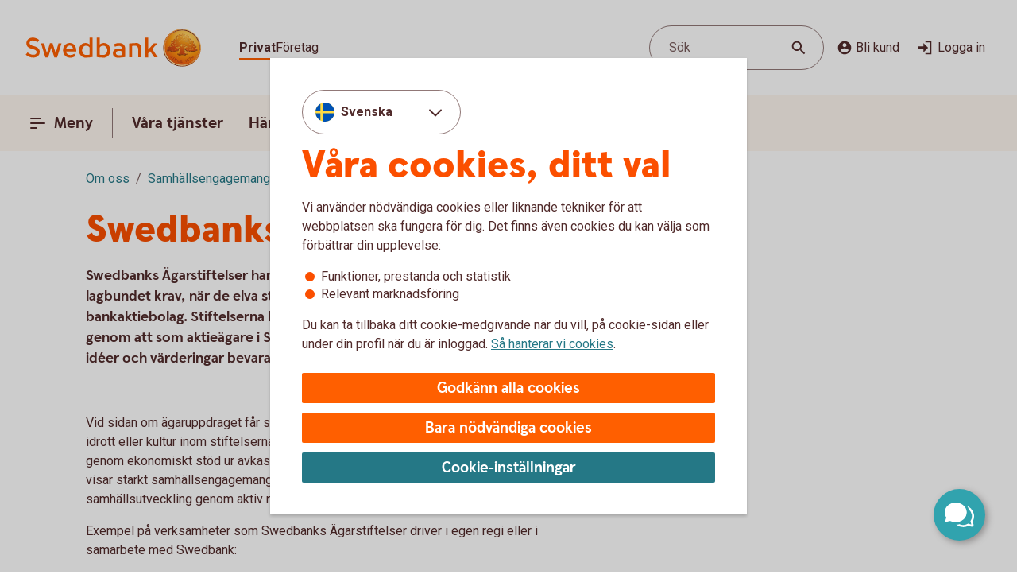

--- FILE ---
content_type: text/css;charset=utf-8
request_url: https://www.swedbank.se/etc.clientlibs/wcms/components/structure/blocked-by-cookie/clientlibs.lc-c7bf2ead986b15bbd453a95ea95f5063-lc.min.css
body_size: -1370
content:
.blocked-by-cookie{padding-bottom:32px}
.blocked-by-cookie .general-link{margin-top:16px;padding:0}

--- FILE ---
content_type: image/svg+xml
request_url: https://www.swedbank.se/content/dam/global/brand/logotypes/8999-swedbank-logo-default.svg
body_size: 108555
content:
<?xml version="1.0" encoding="utf-8"?>
<!-- Generator: Adobe Illustrator 24.3.0, SVG Export Plug-In . SVG Version: 6.00 Build 0)  -->
<svg version="1.1" id="Lager_1" xmlns="http://www.w3.org/2000/svg" xmlns:xlink="http://www.w3.org/1999/xlink" x="0px" y="0px"
	 viewBox="0 0 598 130" style="enable-background:new 0 0 598 130;" xml:space="preserve">
<style type="text/css">
	.st0{fill-rule:evenodd;clip-rule:evenodd;fill:url(#SVGID_1_);}
	.st1{fill-rule:evenodd;clip-rule:evenodd;fill:url(#SVGID_2_);}
	.st2{fill:url(#SVGID_3_);}
	.st3{fill:url(#SVGID_4_);}
	.st4{fill:#FAAF5A;}
	.st5{fill:#B43C19;}
	.st6{fill:url(#SVGID_5_);}
	.st7{fill:url(#SVGID_6_);}
	.st8{fill:url(#SVGID_7_);}
	.st9{fill:url(#SVGID_8_);}
	.st10{fill:url(#SVGID_9_);}
	.st11{fill:url(#SVGID_10_);}
	.st12{fill:url(#SVGID_11_);}
	.st13{fill:url(#SVGID_12_);}
	.st14{fill:url(#SVGID_13_);}
	.st15{fill:url(#SVGID_14_);}
	.st16{fill:url(#SVGID_15_);}
	.st17{fill:url(#SVGID_16_);}
	.st18{fill:url(#SVGID_17_);}
	.st19{fill:url(#SVGID_18_);}
	.st20{fill:url(#SVGID_19_);}
	.st21{fill:url(#SVGID_20_);}
	.st22{fill:url(#SVGID_21_);}
	.st23{fill:url(#SVGID_22_);}
	.st24{fill:url(#SVGID_23_);}
	.st25{fill:url(#SVGID_24_);}
	.st26{fill:url(#SVGID_25_);}
	.st27{fill:url(#SVGID_26_);}
	.st28{fill:url(#SVGID_27_);}
	.st29{fill:url(#SVGID_28_);}
	.st30{fill:url(#SVGID_29_);}
	.st31{fill:url(#SVGID_30_);}
	.st32{fill:url(#SVGID_31_);}
	.st33{fill:url(#SVGID_32_);}
	.st34{fill:url(#SVGID_33_);}
	.st35{fill:url(#SVGID_34_);}
	.st36{fill:url(#SVGID_35_);}
	.st37{fill:url(#SVGID_36_);}
	.st38{fill:url(#SVGID_37_);}
	.st39{fill:url(#SVGID_38_);}
	.st40{fill:url(#SVGID_39_);}
	.st41{fill:url(#SVGID_40_);}
	.st42{fill:url(#SVGID_41_);}
	.st43{fill:url(#SVGID_42_);}
	.st44{fill:#9F5024;}
	.st45{fill:#F29B40;}
	.st46{fill:#FFB560;}
	.st47{fill:#EFA952;}
	.st48{fill:#FDAC4A;}
	.st49{fill:#7E3717;}
	.st50{fill:#DC8730;}
	.st51{fill:#FFC378;}
	.st52{fill:#B46027;}
	.st53{fill:#F8A943;}
	.st54{fill:#EC9C4B;}
	.st55{fill:#BF6B29;}
	.st56{fill:#8D4428;}
	.st57{fill:#AD5725;}
	.st58{fill:#E48E33;}
	.st59{fill:#DB7B29;}
	.st60{fill:#BC6327;}
	.st61{fill:#FFCB80;}
	.st62{fill:#FFD68E;}
	.st63{fill:#D57C3F;}
	.st64{fill:#FFCD85;}
	.st65{fill:#EB962A;}
	.st66{fill:#FFCE89;}
	.st67{fill:#FFD79D;}
	.st68{fill:#EEAF67;}
	.st69{fill:#FCB664;}
	.st70{fill:#994822;}
	.st71{fill:#D47429;}
	.st72{fill:#E7944B;}
	.st73{fill:#964C25;}
	.st74{fill:#823D1E;}
	.st75{fill:#6C2B13;}
	.st76{fill:#BA6019;}
	.st77{fill:#D89050;}
	.st78{fill:#94441E;}
	.st79{fill:#DD8732;}
	.st80{fill:#FFC278;}
	.st81{fill:#EA913E;}
	.st82{fill:#C57231;}
	.st83{fill:#642813;}
	.st84{fill:#56220C;}
	.st85{fill:#F49E4D;}
	.st86{fill:#76310A;}
	.st87{fill:#994B17;}
	.st88{fill:#A35622;}
	.st89{fill:#AF6638;}
	.st90{fill:#A5572A;}
	.st91{fill:#E69646;}
	.st92{fill:#D27C3C;}
	.st93{fill:#7A2C13;}
	.st94{fill:#C27138;}
	.st95{fill:#9A4921;}
	.st96{fill:#96441E;}
	.st97{fill:#A04E14;}
	.st98{fill:#AA5A28;}
	.st99{fill:#944428;}
	.st100{fill:#FFC283;}
	.st101{fill:#AA5E33;}
	.st102{fill:#E5872B;}
	.st103{fill:#B96534;}
	.st104{fill:none;}
	.st105{fill:#FF5F00;}
</style>
<g id="Lager_2_1_">
	<g id="Lager_1-2">
		<g>
			<g>
				
					<radialGradient id="SVGID_1_" cx="548.527" cy="-162.179" r="91.591" gradientTransform="matrix(1 0 0 -1 -1.556 -127.411)" gradientUnits="userSpaceOnUse">
					<stop  offset="0" style="stop-color:#FFE178"/>
					<stop  offset="0.184" style="stop-color:#FFD05F"/>
					<stop  offset="0.4" style="stop-color:#FFBE46"/>
					<stop  offset="0.6" style="stop-color:#FF9B0F"/>
					<stop  offset="0.799" style="stop-color:#F7780F"/>
					<stop  offset="0.9" style="stop-color:#F3640F"/>
					<stop  offset="1" style="stop-color:#E65F19"/>
				</radialGradient>
				<path class="st0" d="M592,65c0,32.6-26.4,59-59,59s-59-26.4-59-59s26.4-59,59-59S592,32.4,592,65L592,65z"/>
				
					<radialGradient id="SVGID_2_" cx="546.277" cy="-152.613" r="102.832" gradientTransform="matrix(1 0 0 -1 0 -130)" gradientUnits="userSpaceOnUse">
					<stop  offset="0" style="stop-color:#FFC85A"/>
					<stop  offset="0.269" style="stop-color:#F59619"/>
					<stop  offset="0.436" style="stop-color:#E56B16"/>
					<stop  offset="0.555" style="stop-color:#DC5014"/>
					<stop  offset="0.785" style="stop-color:#BA3F18"/>
					<stop  offset="0.825" style="stop-color:#B43C19"/>
				</radialGradient>
				<path class="st1" d="M584.2,73.1c-0.4,1.9-5.5,1.6-7.1,1.6c-1.1,0.1-2.1,0.8-2.4,1.9c-1.5,0.2-3,0.3-4.5,0.4
					c-4.6-0.1-5.8-1.8-5.8-1.8c-2.1,0-2.3,1.9-4.2,2.5c-1.1,0.3-2.5-1.9-2.5-1.9c-2.8,0.3-8.5,0-9.5-0.7c-1.3-0.9-4-5.6-4.9-5.6
					c-0.5,0-1,0-1.5,0c-1.4,0.2-2.1,1.5-1.9,3.7s0.7,6.5,1,8c0.6,2.8,5.9,3.9,8.2,5.1l0.2,1.1c-2.6-0.3-8.9-1.1-7.6,0.4
					c0.5,0.5,1.3,1.4,2,2.2l0,1c-3.3-1.6-6.8-2.5-10.5-2.6c-3.6,0-7.2,0.9-10.4,2.6l-0.1-1c1-0.9,1.6-1.5,2.2-2.1
					c0.9-0.9-1.9-0.9-6.2-0.7l0.3-1.2c2.5-0.8,6.5-1.2,7-3.8c0.4-2.3,1-8.3,1-8.3c0.4-3.4-2.2-5.6-3.7-5.1c-1.4,0.4-2.6,1.1-3.7,2
					c-0.5,0.8,0.4,2,0.3,3.7c-0.1,1-3.1,1-6.7,0.8c-1.5-0.1-4.1,2.8-4.7,2.9c-1,0.1-2,0.2-3,0.2c-0.8,0-1.7-1.6-3.1-1.7
					c-0.8,0-1.9,1.6-2.5,1.5c-1.7-0.2-3.4-0.7-5-1.5c-0.5-0.2,0.4-3.3,0.3-3.5c-1-0.2-2.1-0.2-3.1,0.2c-0.7,0.6-1.4,1.1-2.1,1.6
					c-5,1-6.9,0.2-6.9,0.2c0-1.7,0.4-3.9,0.7-4.2c1.3-1.3,3.8-3.4,3.4-4.1c-0.3-0.5-2.6-2-2.2-2.8c0.3-0.4,0.8-1.2,1-1.5
					c0.6-0.7,1.9,0.2,2.7-0.2c0.7-0.4,1.2-1.7,1.5-1.8c0.8-0.1,1.5-0.2,2.3-0.1c0.5,0,1.2,2.1,1.6,2.1c0.9,0,1.9,0.1,2.2-0.5
					c0.5-1.1,0.8-2.3,0.8-3.5c0-1.2-3.4-2.1-3.4-2.8s1-4.2,1.6-4.4c0.9-0.3,2.5-0.9,2.4-1.5c-0.3-1.7-1.2-5.2-0.7-5.6
					c0.9-0.8,1.9-1.5,3-2.1c0.6-0.4,1.4,0.1,2.3,0.5c1,0.6,2.3,0.4,3-0.5c0.4-0.6,0.3-4.2,0.7-4.5c0.8-0.5,1.9-1.1,2.4-1.3
					c0.5-0.3,2.4,0.9,2.7,0.5c1.1-1.3,1.7-2.1,1.6-2.8c-0.3-1.2-1.2-4-0.9-4.5c0.4-0.9,0.8-1.8,1.4-2.7c0.7-0.9,3.2-0.4,4.2-1.3
					c1.4-1.2,0.7-2.3,2.5-2.5c2.6-0.3,5.5-2.6,6.3-2.9c1.7-0.8,6.8,0.4,6.8,0.4c0.9-0.1,2.4-1.5,3.2-1.5c1.5,0,3,0.3,4.4,0.8
					c0.6,0.3,0.7,3.1,2.2,3.6c1.1,0.4,2.3,0.7,3.5,0.9c3,0.4,3.8-2,4.9-1.8c1.5,0.4,2.7,1.4,3.6,2.6c0.8,1-0.6,4.7,1.3,5.5
					c2.4,1,5,3.7,4.8,4.5c-0.3,1.1-1.5,3.2-1,4c0.3,0.4,2.3-0.1,3-0.3c1.1-0.1,2.1,0.2,3,0.8c0.6,0.9,1.3,1.6,2.1,2.2
					c1.3,0.6,3.2,1.5,3.4,2c0.6,1.9-0.9,4.4-0.6,5.3c0,0.1,2.4,0.9,2.7,1.6c0.1,1.7,0,3.3-0.1,5c1.2-0.4,2.5-0.4,3.8-0.1
					c1,0.4,1.4,1.6,1.9,3.1c0.1,0.4,1.4,0.6,1.5,0.9c0.8,1.8,0.7,3-0.1,3.3c-1.7,0.7-5.6,2-5,3.6c0.2,0.9,1,1.6,1.9,1.6
					c1.7,0,3.3,0.3,4.9,0.8C583.4,69.8,584.2,71.4,584.2,73.1z"/>
				<g>
					
						<linearGradient id="SVGID_3_" gradientUnits="userSpaceOnUse" x1="569.1889" y1="-141.6569" x2="497.0019" y2="-248.0619" gradientTransform="matrix(1 0 0 -1 0 -130)">
						<stop  offset="2.300000e-02" style="stop-color:#FFE6A5"/>
						<stop  offset="0.11" style="stop-color:#FCC677"/>
						<stop  offset="0.288" style="stop-color:#F5871E"/>
						<stop  offset="0.29" style="stop-color:#F5871E"/>
						<stop  offset="0.564" style="stop-color:#E1690F"/>
						<stop  offset="0.631" style="stop-color:#CC5C0E"/>
						<stop  offset="0.799" style="stop-color:#9C3D0C"/>
						<stop  offset="0.927" style="stop-color:#7E2A0B"/>
						<stop  offset="1" style="stop-color:#73230A"/>
					</linearGradient>
					<path class="st2" d="M533,1c-35.3,0-64,28.7-64,64s28.7,64,64,64s64-28.7,64-64S568.3,1,533,1z M533,126.4
						c-33.9,0-61.4-27.5-61.4-61.4c0-33.9,27.5-61.4,61.4-61.4s61.4,27.5,61.4,61.4S566.9,126.4,533,126.4L533,126.4z"/>
					
						<linearGradient id="SVGID_4_" gradientUnits="userSpaceOnUse" x1="499.6199" y1="-244.572" x2="566.1229" y2="-145.81" gradientTransform="matrix(1 0 0 -1 0 -130)">
						<stop  offset="9.000000e-03" style="stop-color:#FFE6A0"/>
						<stop  offset="0.106" style="stop-color:#FCC877"/>
						<stop  offset="0.329" style="stop-color:#F5871E"/>
						<stop  offset="0.331" style="stop-color:#F5871E"/>
						<stop  offset="0.637" style="stop-color:#E1690F"/>
						<stop  offset="0.651" style="stop-color:#DB650F"/>
						<stop  offset="0.759" style="stop-color:#AE490D"/>
						<stop  offset="0.856" style="stop-color:#8E340B"/>
						<stop  offset="0.936" style="stop-color:#7A280A"/>
						<stop  offset="0.991" style="stop-color:#73230A"/>
					</linearGradient>
					<path class="st3" d="M533,3.6c-33.9,0-61.4,27.5-61.4,61.4c0,33.9,27.5,61.4,61.4,61.4c33.9,0,61.4-27.5,61.4-61.4
						S566.9,3.6,533,3.6C533,3.6,533,3.6,533,3.6z M533,123.8c-32.5,0-58.8-26.3-58.8-58.8S500.5,6.2,533,6.2
						c32.5,0,58.8,26.3,58.8,58.8C591.8,97.5,565.5,123.8,533,123.8C533,123.8,533,123.8,533,123.8z"/>
					<path class="st4" d="M533,126.7c-34.1,0-61.7-27.6-61.7-61.7c0-34.1,27.6-61.7,61.7-61.7c34.1,0,61.7,27.6,61.7,61.7
						c0,0,0,0,0,0C594.7,99.1,567.1,126.7,533,126.7z M533,3.9c-33.7,0-61.1,27.3-61.1,61.1s27.3,61.1,61.1,61.1
						c33.7,0,61.1-27.3,61.1-61.1C594,31.3,566.7,4,533,3.9L533,3.9z"/>
				</g>
				<g>
					<path class="st5" d="M499.8,91.9c-0.6,0-1.2,0.2-1.6,0.6c-0.8,0.8-1.1,2-0.7,3c0.2,0.5,0.4,1.3,0.4,1.5
						c0.2,0.6,0.1,1.2-0.4,1.6c-0.2,0.2-0.5,0.3-0.7,0.3c-0.4,0-0.8-0.2-1.1-0.6c-0.6-0.7-0.7-1.6-0.3-2.4l-1.5-0.5
						c-0.6,1.3-0.4,2.9,0.6,3.9c0.6,0.7,1.5,1.2,2.4,1.2c0.6,0,1.3-0.3,1.7-0.7c0.8-0.7,1.1-1.8,0.8-2.8c-0.1-0.3-0.5-1.4-0.6-1.9
						c-0.2-0.5-0.1-1,0.3-1.4c0.2-0.2,0.4-0.3,0.6-0.3c0.3,0,0.6,0.2,0.8,0.4c0.4,0.4,0.4,1,0.1,1.5l1.4,0.6
						c0.6-1.5-0.2-3.2-1.7-3.8C500.4,92,500.1,91.9,499.8,91.9L499.8,91.9z"/>
					<path class="st5" d="M506.1,97.2l-5.9,7.3l1.4,1.1l5.9-7.3l-0.8-0.7L506.1,97.2L506.1,97.2z"/>
					<path class="st5" d="M510.1,100.3l-4.4,8.3l1.4,0.7l3.1-5.8l0.3,7.6l1.5,0.8l4.4-8.3l-1.3-0.7l-3.1,5.8l-0.3-7.7L510.1,100.3
						L510.1,100.3z"/>
					<path class="st5" d="M521.8,105.5c-1.8,0-3.5,1.1-4.2,3.7c-0.8,3.2,0.8,5.1,3,5.7c0.4,0.1,0.7,0.1,1.1,0.1
						c1.1,0,2.2-0.5,2.9-1.5l-1.2-1c-0.4,0.6-1.1,0.9-1.8,0.9c-0.2,0-0.4,0-0.6-0.1c-1.3-0.3-2.1-1.6-1.6-3.8
						c0.5-1.8,1.5-2.6,2.6-2.6c0.2,0,0.4,0,0.6,0.1c0.7,0.2,1.3,0.7,1.5,1.5l1.6-0.4c-0.4-1.3-1.4-2.3-2.8-2.5
						C522.6,105.5,522.2,105.5,521.8,105.5L521.8,105.5z"/>
					<path class="st5" d="M528.9,106.8l-0.3,9.4l6,0.2l0-1.5l-4.3-0.1l0.1-2.8l3.1,0.1l0-1.5l-3.1-0.1l0.1-2.2l4.1,0.1l0-1.5
						L528.9,106.8L528.9,106.8z"/>
					<path class="st5" d="M545.6,105l-0.9,0.2l-2.4,2.3l0.9,1.2l1.3-1l1.8,6.8l1.7-0.5L545.6,105L545.6,105z"/>
					<path class="st5" d="M551.9,102.7c-0.5,0-1,0.1-1.4,0.3c-1.4,0.5-2.1,2-1.6,3.3c0,0,0,0.1,0,0.1c0.4,0.8,1.2,1.3,2.1,1.3
						c-0.8,0.7-1,1.9-0.6,2.8c0.4,0.9,1.4,1.5,2.5,1.5c0.6,0,1.1-0.1,1.6-0.4c1.8-0.8,2.5-2.5,1.8-3.8c-0.4-0.9-1.3-1.4-2.2-1.4
						c-0.1,0-0.2,0-0.3,0c0.6-0.7,0.7-1.6,0.4-2.4C553.8,103.2,552.9,102.6,551.9,102.7L551.9,102.7z M551.5,106.6
						c-0.4,0-0.8-0.3-1-0.7c-0.3-0.6-0.1-1.3,0.5-1.6c0,0,0.1,0,0.1-0.1c0.2-0.1,0.4-0.1,0.6-0.1c0.5,0,0.9,0.3,1.1,0.7
						c0.3,0.6,0.1,1.3-0.5,1.5c0,0-0.1,0-0.2,0.1C551.9,106.5,551.7,106.6,551.5,106.6L551.5,106.6z M553.1,110.5
						c-0.5,0-1-0.3-1.3-0.8c-0.3-0.8,0-1.6,0.7-2c0,0,0.1,0,0.1-0.1c0.2-0.1,0.5-0.2,0.8-0.2c0.6,0,1.1,0.3,1.3,0.9
						c0.3,0.7,0,1.6-0.7,1.9c-0.1,0-0.1,0-0.2,0.1C553.6,110.5,553.4,110.5,553.1,110.5L553.1,110.5z"/>
					<path class="st5" d="M559.3,98.3c-0.7,0-1.5,0.3-2.1,0.7c-1.4,0.9-1.8,2.7-0.9,4c0.1,0.1,0.1,0.2,0.2,0.2l1.3-1
						c-0.5-0.6-0.5-1.4,0-2s1.4-0.5,2,0c0.1,0.1,0.1,0.1,0.2,0.2c0.4,0.7,0.5,1.5,0.3,2.3l-0.6,5l0.5,0.7l5.1-3.7l-0.9-1.2l-2.9,2.1
						l0.4-3.4c0.2-1,0-2-0.5-2.8C561,98.8,560.2,98.3,559.3,98.3z"/>
					<path class="st5" d="M566.3,92.2c-1,0-1.9,0.4-2.6,1.1c-1.3,1.4-1.5,3.8,0.9,6.1c0.9,1,2.2,1.5,3.5,1.6c1,0,1.9-0.4,2.6-1.1
						c1.3-1.4,1.5-3.8-0.9-6.1C568.9,92.8,567.7,92.3,566.3,92.2z M568.5,99.3c-1-0.1-1.9-0.6-2.5-1.3c-1.6-1.5-1.8-2.9-1.1-3.7
						c0.3-0.3,0.7-0.5,1.2-0.5c1,0.1,1.9,0.6,2.5,1.3c1.6,1.5,1.8,2.9,1.1,3.7C569.3,99.1,568.9,99.3,568.5,99.3z"/>
				</g>
				<g>
					<g>
						
							<radialGradient id="SVGID_5_" cx="540.014" cy="-154.137" r="99.35" gradientTransform="matrix(1 0 0 -1 0 -130)" gradientUnits="userSpaceOnUse">
							<stop  offset="0" style="stop-color:#FFE178"/>
							<stop  offset="0.184" style="stop-color:#FFD05F"/>
							<stop  offset="0.4" style="stop-color:#FFBE46"/>
							<stop  offset="0.6" style="stop-color:#FF9B0F"/>
							<stop  offset="0.799" style="stop-color:#F7780F"/>
							<stop  offset="0.9" style="stop-color:#F3640F"/>
							<stop  offset="1" style="stop-color:#E65F19"/>
						</radialGradient>
						<path class="st6" d="M530,52.4c-0.2,0.5-0.7,2.4-1.6,3c-1.1,0.8-3.2-0.1-3.7,0.2c-0.4,0.3-0.5,0.9-0.1,1.4
							c0.1,0.1,0.2,0.2,0.3,0.2c2.4,1.1,4.7,2.3,7,3.7c0.2,0.1,0.6-0.1,0.7-0.5s1.2-7.4,1.1-7.7C533.2,51.7,530.2,51.9,530,52.4z"/>
						
							<radialGradient id="SVGID_6_" cx="539.839" cy="-154.05" r="99.653" gradientTransform="matrix(1 0 0 -1 0 -130)" gradientUnits="userSpaceOnUse">
							<stop  offset="0" style="stop-color:#FFE178"/>
							<stop  offset="0.184" style="stop-color:#FFD05F"/>
							<stop  offset="0.4" style="stop-color:#FFBE46"/>
							<stop  offset="0.6" style="stop-color:#FF9B0F"/>
							<stop  offset="0.799" style="stop-color:#F7780F"/>
							<stop  offset="0.9" style="stop-color:#F3640F"/>
							<stop  offset="1" style="stop-color:#E65F19"/>
						</radialGradient>
						<path class="st7" d="M538.1,53.7c-0.1,0.2-1,7.7-0.9,7.8c2.1-1.9,4.4-3.7,6.7-5.3c0.2-0.2,0.1-0.6,0.1-0.7
							c-0.5-0.9-1.1-1.7-1.9-2.4C541.7,53.2,538.1,53.6,538.1,53.7z"/>
						
							<radialGradient id="SVGID_7_" cx="539.785" cy="-153.938" r="99.504" gradientTransform="matrix(1 0 0 -1 0 -130)" gradientUnits="userSpaceOnUse">
							<stop  offset="0" style="stop-color:#FFE178"/>
							<stop  offset="0.184" style="stop-color:#FFD05F"/>
							<stop  offset="0.4" style="stop-color:#FFBE46"/>
							<stop  offset="0.6" style="stop-color:#FF9B0F"/>
							<stop  offset="0.799" style="stop-color:#F7780F"/>
							<stop  offset="0.9" style="stop-color:#F3640F"/>
							<stop  offset="1" style="stop-color:#E65F19"/>
						</radialGradient>
						<path class="st8" d="M539.8,65.4c-0.1,0.4,2.7,0.9,5,0.1c0.6-0.2,1.4-2.5,2.5-2.9c1.1-0.4,3.7,0.7,4.6,0
							c0.7-0.6,0.5-2.4-0.4-2.4c-1.7-0.1-3.3-0.4-4.9-0.9C546.3,59.3,540.1,62.8,539.8,65.4z"/>
						
							<radialGradient id="SVGID_8_" cx="540.114" cy="-153.972" r="99.348" gradientTransform="matrix(1 0 0 -1 0 -130)" gradientUnits="userSpaceOnUse">
							<stop  offset="0" style="stop-color:#FFE178"/>
							<stop  offset="0.184" style="stop-color:#FFD05F"/>
							<stop  offset="0.4" style="stop-color:#FFBE46"/>
							<stop  offset="0.6" style="stop-color:#FF9B0F"/>
							<stop  offset="0.799" style="stop-color:#F7780F"/>
							<stop  offset="0.9" style="stop-color:#F3640F"/>
							<stop  offset="1" style="stop-color:#E65F19"/>
						</radialGradient>
						<path class="st9" d="M521.1,60.5c-0.2,0.1-0.8,1.7-1.4,2.1c-0.3,0.2-0.7,0.3-1.1,0.2c-0.7,0-1.4-0.2-2-0.5
							c-0.4-0.2-0.8-0.3-1.2-0.4c-0.7,0-1.4,0.8-1.7,1.6c-0.6,1.9,3.1,2.8,3.6,3c0.7,0.2,2.2-0.3,3.7-1.2c0.8-0.5,1.7-0.8,2.7-0.8
							c0.8,0,1.8,0.5,3.1,0.6c0.2,0,0.5-0.2,0.6-0.4c0.2-0.3,0.2-0.8,0-1.1c-1.4-1.1-3-2.1-4.6-2.9
							C522.4,60.6,521.4,60.3,521.1,60.5z"/>
					</g>
					<g>
						
							<radialGradient id="SVGID_9_" cx="536.228" cy="-149.486" r="110.077" gradientTransform="matrix(1 0 0 -1 0 -130)" gradientUnits="userSpaceOnUse">
							<stop  offset="0" style="stop-color:#FFE178"/>
							<stop  offset="0.184" style="stop-color:#FFD05F"/>
							<stop  offset="0.4" style="stop-color:#FFBE46"/>
							<stop  offset="0.6" style="stop-color:#FF9B0F"/>
							<stop  offset="0.799" style="stop-color:#F7780F"/>
							<stop  offset="0.9" style="stop-color:#F3640F"/>
							<stop  offset="1" style="stop-color:#E65F19"/>
						</radialGradient>
						<path class="st10" d="M567.3,64.7c0,0.5,0.1,0.9,0.3,1.3c0.1,0.2,1.4,0.1,1.5-0.1c0.1-0.5-0.1-1.1-1-1.8
							C567.9,63.9,567.2,64.4,567.3,64.7z"/>
						
							<radialGradient id="SVGID_10_" cx="542.015" cy="-152.846" r="101.611" gradientTransform="matrix(1 0 0 -1 0 -130)" gradientUnits="userSpaceOnUse">
							<stop  offset="0" style="stop-color:#FFE178"/>
							<stop  offset="0.184" style="stop-color:#FFD05F"/>
							<stop  offset="0.4" style="stop-color:#FFBE46"/>
							<stop  offset="0.6" style="stop-color:#FF9B0F"/>
							<stop  offset="0.799" style="stop-color:#F7780F"/>
							<stop  offset="0.9" style="stop-color:#F3640F"/>
							<stop  offset="1" style="stop-color:#E65F19"/>
						</radialGradient>
						<path class="st11" d="M489.4,68.1c-0.2,0.6-0.2,1.3,0.1,1.9c0.6,0.5,2.3-0.8,2.6-1.2c0.2-0.2,0.3-0.5,0.3-0.9
							c-0.1-0.6-0.3-0.7-0.5-0.7C491,67.4,490.2,67.7,489.4,68.1z"/>
						
							<radialGradient id="SVGID_11_" cx="538.203" cy="-150.627" r="105.635" gradientTransform="matrix(1 0 0 -1 0 -130)" gradientUnits="userSpaceOnUse">
							<stop  offset="0" style="stop-color:#FFE178"/>
							<stop  offset="0.184" style="stop-color:#FFD05F"/>
							<stop  offset="0.4" style="stop-color:#FFBE46"/>
							<stop  offset="0.6" style="stop-color:#FF9B0F"/>
							<stop  offset="0.799" style="stop-color:#F7780F"/>
							<stop  offset="0.9" style="stop-color:#F3640F"/>
							<stop  offset="1" style="stop-color:#E65F19"/>
						</radialGradient>
						<path class="st12" d="M570.9,59.4c-0.5,0-0.9,0.4-0.9,0.9c0,0,0,0.1,0,0.1c0,0.6,0.4,1.1,1.8,1c1.7-0.1,1.7,0.8,2.4,0.8
							c1.6,0,1.2-1.5,1.3-2.2C575.5,59.3,572.7,59.3,570.9,59.4z"/>
						
							<radialGradient id="SVGID_12_" cx="539.201" cy="-154.261" r="99.905" gradientTransform="matrix(1 0 0 -1 0 -130)" gradientUnits="userSpaceOnUse">
							<stop  offset="0" style="stop-color:#FFE178"/>
							<stop  offset="0.184" style="stop-color:#FFD05F"/>
							<stop  offset="0.4" style="stop-color:#FFBE46"/>
							<stop  offset="0.6" style="stop-color:#FF9B0F"/>
							<stop  offset="0.799" style="stop-color:#F7780F"/>
							<stop  offset="0.9" style="stop-color:#F3640F"/>
							<stop  offset="1" style="stop-color:#E65F19"/>
						</radialGradient>
						<path class="st13" d="M561.4,43.9c-0.5,0.1-0.9,0.6-0.8,1.2c0,0,0,0.1,0,0.1c0.2,0.3,1-0.1,2.1,0.6c0.7,0.8,1.4,1.7,1.8,2.7
							c0.5,0.6,1.2,0.8,2,0.7c0.5-0.3-0.5-3.2-0.8-3.3c-1.1-0.5-1.9-1.4-2.5-1.7C562.7,44,562,43.9,561.4,43.9z"/>
						
							<radialGradient id="SVGID_13_" cx="538.079" cy="-152.6" r="103.944" gradientTransform="matrix(1 0 0 -1 0 -130)" gradientUnits="userSpaceOnUse">
							<stop  offset="0" style="stop-color:#FFE178"/>
							<stop  offset="0.184" style="stop-color:#FFD05F"/>
							<stop  offset="0.4" style="stop-color:#FFBE46"/>
							<stop  offset="0.6" style="stop-color:#FF9B0F"/>
							<stop  offset="0.799" style="stop-color:#F7780F"/>
							<stop  offset="0.9" style="stop-color:#F3640F"/>
							<stop  offset="1" style="stop-color:#E65F19"/>
						</radialGradient>
						<path class="st14" d="M566.9,55c-0.5,0.3-0.6,0.9-0.5,1.4c0.7,0.5,1.6,0.7,2.4,0.6c0.4-0.2,0.5-0.6,0.4-1
							c-0.1-0.3-0.7-2.1-1.3-2.1C567.5,53.8,567.3,54.6,566.9,55z"/>
						
							<radialGradient id="SVGID_14_" cx="541.444" cy="-153.407" r="101.542" gradientTransform="matrix(1 0 0 -1 0 -130)" gradientUnits="userSpaceOnUse">
							<stop  offset="0" style="stop-color:#FFE178"/>
							<stop  offset="0.184" style="stop-color:#FFD05F"/>
							<stop  offset="0.4" style="stop-color:#FFBE46"/>
							<stop  offset="0.6" style="stop-color:#FF9B0F"/>
							<stop  offset="0.799" style="stop-color:#F7780F"/>
							<stop  offset="0.9" style="stop-color:#F3640F"/>
							<stop  offset="1" style="stop-color:#E65F19"/>
						</radialGradient>
						<path class="st15" d="M503.9,55.7c-0.8,0.6-1.5,1.5-1.9,2.4c-0.2,0.4-0.5,1.1-0.3,1.1c0.4,0.1,0.8-0.1,1.1-0.5
							c0.8-1.2,1.8-0.6,2.2-1c1.1-1.1,1.1-2.2,1-2.4C505.3,55.2,504.5,55.3,503.9,55.7z"/>
						
							<radialGradient id="SVGID_15_" cx="538.346" cy="-154.119" r="104.438" gradientTransform="matrix(1 0 0 -1 0 -130)" gradientUnits="userSpaceOnUse">
							<stop  offset="0" style="stop-color:#FFE178"/>
							<stop  offset="0.184" style="stop-color:#FFD05F"/>
							<stop  offset="0.4" style="stop-color:#FFBE46"/>
							<stop  offset="0.6" style="stop-color:#FF9B0F"/>
							<stop  offset="0.799" style="stop-color:#F7780F"/>
							<stop  offset="0.9" style="stop-color:#F3640F"/>
							<stop  offset="1" style="stop-color:#E65F19"/>
						</radialGradient>
						<path class="st16" d="M555,37.7c-0.4,0.2-0.6,2.7,0.1,3.3c0.2,0.2,1.1,0,1.3-0.2c0.4-0.4,0.2-2.1-0.6-2.8
							C555.5,37.7,555.2,37.5,555,37.7z"/>
						
							<radialGradient id="SVGID_16_" cx="539.401" cy="-153.543" r="101.003" gradientTransform="matrix(1 0 0 -1 0 -130)" gradientUnits="userSpaceOnUse">
							<stop  offset="0" style="stop-color:#FFE178"/>
							<stop  offset="0.184" style="stop-color:#FFD05F"/>
							<stop  offset="0.4" style="stop-color:#FFBE46"/>
							<stop  offset="0.6" style="stop-color:#FF9B0F"/>
							<stop  offset="0.799" style="stop-color:#F7780F"/>
							<stop  offset="0.9" style="stop-color:#F3640F"/>
							<stop  offset="1" style="stop-color:#E65F19"/>
						</radialGradient>
						<path class="st17" d="M558.3,50.4c-0.5,0.2-1.6,1.1-1.3,1.5c0.2,0.4,0.6,0.4,1.8,0.2c0.5-0.1,1.1,0.9,1.4,1
							c0.6,0.2,1.2,0.4,1.8,0.5c0.4-0.2,0.7-0.5,0.8-1c0-0.2-1-0.8-1.3-1.2c-0.7-0.8-0.2-1.3-0.4-1.6
							C560.8,49.8,558.8,50.3,558.3,50.4z"/>
						
							<radialGradient id="SVGID_17_" cx="539.652" cy="-153.688" r="102.366" gradientTransform="matrix(1 0 0 -1 0 -130)" gradientUnits="userSpaceOnUse">
							<stop  offset="0" style="stop-color:#FFE178"/>
							<stop  offset="0.184" style="stop-color:#FFD05F"/>
							<stop  offset="0.4" style="stop-color:#FFBE46"/>
							<stop  offset="0.6" style="stop-color:#FF9B0F"/>
							<stop  offset="0.799" style="stop-color:#F7780F"/>
							<stop  offset="0.9" style="stop-color:#F3640F"/>
							<stop  offset="1" style="stop-color:#E65F19"/>
						</radialGradient>
						<path class="st18" d="M543.9,44.7c0,0.2,0.7,0.8,1,0.7c0.4-0.2,0.8-0.3,1.2-0.4c1.1-0.1,2.9,1.3,3.5,1.1
							c0.4-0.3,0.6-0.8,0.5-1.3c-0.6-0.6-1.4-1-2.2-1c-1,0.1-1.7-0.6-2.1-0.4C544.3,44,544,43.9,543.9,44.7z"/>
						
							<radialGradient id="SVGID_18_" cx="539.467" cy="-154.351" r="101.234" gradientTransform="matrix(1 0 0 -1 0 -130)" gradientUnits="userSpaceOnUse">
							<stop  offset="0" style="stop-color:#FFE178"/>
							<stop  offset="0.184" style="stop-color:#FFD05F"/>
							<stop  offset="0.4" style="stop-color:#FFBE46"/>
							<stop  offset="0.6" style="stop-color:#FF9B0F"/>
							<stop  offset="0.799" style="stop-color:#F7780F"/>
							<stop  offset="0.9" style="stop-color:#F3640F"/>
							<stop  offset="1" style="stop-color:#E65F19"/>
						</radialGradient>
						<path class="st19" d="M547,36.3c0.1,0.3,0.4,0.7,1.4,1.5c0.4,0.4,0.5,1.2,1.1,1.9c0.1,0.1,1,0.4,1,0.2c0.1-0.8-0.5-1.1-0.5-2
							c0.1-1.4,0.1-1.7-0.2-2c-0.6-0.3-1.2-0.5-1.9-0.5C547.5,35.4,546.9,36,547,36.3z"/>
						
							<radialGradient id="SVGID_19_" cx="539.947" cy="-154.483" r="103.633" gradientTransform="matrix(1 0 0 -1 0 -130)" gradientUnits="userSpaceOnUse">
							<stop  offset="0" style="stop-color:#FFE178"/>
							<stop  offset="0.184" style="stop-color:#FFD05F"/>
							<stop  offset="0.4" style="stop-color:#FFBE46"/>
							<stop  offset="0.6" style="stop-color:#FF9B0F"/>
							<stop  offset="0.799" style="stop-color:#F7780F"/>
							<stop  offset="0.9" style="stop-color:#F3640F"/>
							<stop  offset="1" style="stop-color:#E65F19"/>
						</radialGradient>
						<path class="st20" d="M534.3,30.2c-0.1,0.6,0.9,1.6,1.2,1.6c0.4,0,1.4-0.9,2.3-0.8c0.7,0.1,1.3-0.5,1.4-1.2c0-0.1,0-0.2,0-0.3
							c-0.3-0.3-0.6-0.5-1-0.5c-0.6,0.4-1.3,0.4-1.8,0C535.7,28.6,534.6,28.6,534.3,30.2z"/>
						
							<radialGradient id="SVGID_20_" cx="539.463" cy="-154.633" r="100.946" gradientTransform="matrix(1 0 0 -1 0 -130)" gradientUnits="userSpaceOnUse">
							<stop  offset="0" style="stop-color:#FFE178"/>
							<stop  offset="0.184" style="stop-color:#FFD05F"/>
							<stop  offset="0.4" style="stop-color:#FFBE46"/>
							<stop  offset="0.6" style="stop-color:#FF9B0F"/>
							<stop  offset="0.799" style="stop-color:#F7780F"/>
							<stop  offset="0.9" style="stop-color:#F3640F"/>
							<stop  offset="1" style="stop-color:#E65F19"/>
						</radialGradient>
						<path class="st21" d="M547.4,30c0.2,0.5,0.4,0.5,0.7,0.3c0.4-0.3,0.8-0.5,1.3-0.5c0.9,0.1,1.9,2.8,2.3,2.7
							c0.2-0.1,0.4-1.2,0.3-1.7c-0.2-0.7-0.6-1.4-1.1-2c-0.6-0.6-1.4-1-2.2-1.2C548,27.5,547.2,29.5,547.4,30z"/>
						
							<radialGradient id="SVGID_21_" cx="539.873" cy="-154.339" r="101.327" gradientTransform="matrix(1 0 0 -1 0 -130)" gradientUnits="userSpaceOnUse">
							<stop  offset="0" style="stop-color:#FFE178"/>
							<stop  offset="0.184" style="stop-color:#FFD05F"/>
							<stop  offset="0.4" style="stop-color:#FFBE46"/>
							<stop  offset="0.6" style="stop-color:#FF9B0F"/>
							<stop  offset="0.799" style="stop-color:#F7780F"/>
							<stop  offset="0.9" style="stop-color:#F3640F"/>
							<stop  offset="1" style="stop-color:#E65F19"/>
						</radialGradient>
						<path class="st22" d="M538.2,35.1c-0.7,1-1.4,1.1-2.2,1.8c-0.5,0.5-0.6,1.9,0.1,1.9c0.7,0,0.7-0.8,2.7-1.6
							c1.1-0.6,2.3-0.7,3.5-0.4c0.5,0,0.8-0.3,0.9-0.8c0,0,0-0.1,0-0.1c-0.7-0.5-1.6-0.9-2.5-1.2C539.8,34.6,539,34.7,538.2,35.1z"
							/>
						
							<radialGradient id="SVGID_22_" cx="539.996" cy="-154.895" r="103.243" gradientTransform="matrix(1 0 0 -1 0 -130)" gradientUnits="userSpaceOnUse">
							<stop  offset="0" style="stop-color:#FFE178"/>
							<stop  offset="0.184" style="stop-color:#FFD05F"/>
							<stop  offset="0.4" style="stop-color:#FFBE46"/>
							<stop  offset="0.6" style="stop-color:#FF9B0F"/>
							<stop  offset="0.799" style="stop-color:#F7780F"/>
							<stop  offset="0.9" style="stop-color:#F3640F"/>
							<stop  offset="1" style="stop-color:#E65F19"/>
						</radialGradient>
						<path class="st23" d="M536.1,23.6c-0.2,0.8,0.2,1.7,1.1,2c0.2,0,0.3,0.1,0.5,0.1c0.7,0.1,1.3-0.4,1.3-1.1c0-0.2,0-0.5-0.1-0.7
							C538.7,23.2,536.4,22.8,536.1,23.6z"/>
						
							<radialGradient id="SVGID_23_" cx="540.236" cy="-154.847" r="100.737" gradientTransform="matrix(1 0 0 -1 0 -130)" gradientUnits="userSpaceOnUse">
							<stop  offset="0" style="stop-color:#FFE178"/>
							<stop  offset="0.184" style="stop-color:#FFD05F"/>
							<stop  offset="0.4" style="stop-color:#FFBE46"/>
							<stop  offset="0.6" style="stop-color:#FF9B0F"/>
							<stop  offset="0.799" style="stop-color:#F7780F"/>
							<stop  offset="0.9" style="stop-color:#F3640F"/>
							<stop  offset="1" style="stop-color:#E65F19"/>
						</radialGradient>
						<path class="st24" d="M527.1,24.5c-0.1,0.4-0.1,1.2,0.3,1.4c0.4,0.2,0.8-0.6,1.6-0.5c1.3,0.1,1.4,1.1,1.7,1.1
							c0.6,0,1.2-0.8,0.8-2.1c0-0.1-0.2,0-0.6-0.3c-0.2-0.2-0.5-0.7-0.7-0.7C529.2,23.4,527.4,23.4,527.1,24.5z"/>
						
							<radialGradient id="SVGID_24_" cx="540.525" cy="-153.819" r="102.309" gradientTransform="matrix(1 0 0 -1 0 -130)" gradientUnits="userSpaceOnUse">
							<stop  offset="0" style="stop-color:#FFE178"/>
							<stop  offset="0.184" style="stop-color:#FFD05F"/>
							<stop  offset="0.4" style="stop-color:#FFBE46"/>
							<stop  offset="0.6" style="stop-color:#FF9B0F"/>
							<stop  offset="0.799" style="stop-color:#F7780F"/>
							<stop  offset="0.9" style="stop-color:#F3640F"/>
							<stop  offset="1" style="stop-color:#E65F19"/>
						</radialGradient>
						<path class="st25" d="M524.1,42.2c-0.7,0.4-1.8,1.3-1.5,2.3c0.1,0.3,1.4,0.1,2.1,0c1.1-0.3,1.8-1.3,1.7-2.4
							C526,41.5,525.3,41.5,524.1,42.2z"/>
						
							<radialGradient id="SVGID_25_" cx="539.42" cy="-154.003" r="100.563" gradientTransform="matrix(1 0 0 -1 0 -130)" gradientUnits="userSpaceOnUse">
							<stop  offset="0" style="stop-color:#FFE178"/>
							<stop  offset="0.184" style="stop-color:#FFD05F"/>
							<stop  offset="0.4" style="stop-color:#FFBE46"/>
							<stop  offset="0.6" style="stop-color:#FF9B0F"/>
							<stop  offset="0.799" style="stop-color:#F7780F"/>
							<stop  offset="0.9" style="stop-color:#F3640F"/>
							<stop  offset="1" style="stop-color:#E65F19"/>
						</radialGradient>
						<path class="st26" d="M552.2,48.6c-0.6,1.5-0.6,2.1-0.1,2.2c0.7,0.2,0.8-0.1,2.4-2c0.2-0.3,1.1-0.4,1.2-0.5
							c0.3-0.2,0.6-0.6,0.6-1c0-0.3-1.6-1-2-1C553.9,46.4,552.3,48.3,552.2,48.6z"/>
						
							<radialGradient id="SVGID_26_" cx="540.486" cy="-154.387" r="101.729" gradientTransform="matrix(1 0 0 -1 0 -130)" gradientUnits="userSpaceOnUse">
							<stop  offset="0" style="stop-color:#FFE178"/>
							<stop  offset="0.184" style="stop-color:#FFD05F"/>
							<stop  offset="0.4" style="stop-color:#FFBE46"/>
							<stop  offset="0.6" style="stop-color:#FF9B0F"/>
							<stop  offset="0.799" style="stop-color:#F7780F"/>
							<stop  offset="0.9" style="stop-color:#F3640F"/>
							<stop  offset="1" style="stop-color:#E65F19"/>
						</radialGradient>
						<path class="st27" d="M529.4,35c-1.2,1.6-1.1,3.6-0.3,3.6c0.3,0,0.6-0.6,0.6-0.8c0-0.4,0.1-0.8,0.3-1.2
							c0.2-0.3,0.5-0.4,0.8-0.4c0.1,0,0.4-1.4-0.1-1.7C530.2,34.3,529.8,34.5,529.4,35z"/>
						
							<radialGradient id="SVGID_27_" cx="541.129" cy="-153.034" r="102.74" gradientTransform="matrix(1 0 0 -1 0 -130)" gradientUnits="userSpaceOnUse">
							<stop  offset="0" style="stop-color:#FFE178"/>
							<stop  offset="0.184" style="stop-color:#FFD05F"/>
							<stop  offset="0.4" style="stop-color:#FFBE46"/>
							<stop  offset="0.6" style="stop-color:#FF9B0F"/>
							<stop  offset="0.799" style="stop-color:#F7780F"/>
							<stop  offset="0.9" style="stop-color:#F3640F"/>
							<stop  offset="1" style="stop-color:#E65F19"/>
						</radialGradient>
						<path class="st28" d="M507.5,48.1c-0.4,0.4-0.7,0.9-0.8,1.5c0,0.5,0.5,1.1,1.5,0.8c0.7-0.2,1.2-0.8,2.5-1.5
							c0.7-0.3,0.7-1.1,0.4-1.2c-0.4-0.1-1-0.3-1.6-0.4C508.8,47.4,508.1,47.6,507.5,48.1z"/>
						
							<radialGradient id="SVGID_28_" cx="540.568" cy="-154.684" r="100.306" gradientTransform="matrix(1 0 0 -1 0 -130)" gradientUnits="userSpaceOnUse">
							<stop  offset="0" style="stop-color:#FFE178"/>
							<stop  offset="0.184" style="stop-color:#FFD05F"/>
							<stop  offset="0.4" style="stop-color:#FFBE46"/>
							<stop  offset="0.6" style="stop-color:#FF9B0F"/>
							<stop  offset="0.799" style="stop-color:#F7780F"/>
							<stop  offset="0.9" style="stop-color:#F3640F"/>
							<stop  offset="1" style="stop-color:#E65F19"/>
						</radialGradient>
						<path class="st29" d="M519.1,29.1c-0.6,0.2-1.2,0.3-1.8,0.4c-0.8,0.3-1.4,1-1.6,1.8c0.1,1.4,0.4,2.8,1,4.2
							c0.3,0.2,0.6,0.2,0.9,0c0.3-0.2-0.4-3.3,0.2-4c0.5-0.6,3.7-1.4,4-1.9c0.2-0.3-0.1-1.9-0.3-2C521.2,27.5,519.8,28.7,519.1,29.1
							z"/>
						
							<radialGradient id="SVGID_29_" cx="541.885" cy="-153.393" r="102.754" gradientTransform="matrix(1 0 0 -1 0 -130)" gradientUnits="userSpaceOnUse">
							<stop  offset="0" style="stop-color:#FFE178"/>
							<stop  offset="0.184" style="stop-color:#FFD05F"/>
							<stop  offset="0.4" style="stop-color:#FFBE46"/>
							<stop  offset="0.6" style="stop-color:#FF9B0F"/>
							<stop  offset="0.799" style="stop-color:#F7780F"/>
							<stop  offset="0.9" style="stop-color:#F3640F"/>
							<stop  offset="1" style="stop-color:#E65F19"/>
						</radialGradient>
						<path class="st30" d="M501.5,45.4c-0.5,0.2-0.9,0.6-1.3,0.9c-0.4,0.4-0.5,0.9-0.4,1.4c0.1,0.4,0.4,0.5,0.9,0.1
							c0.4-0.5,1-0.7,1.6-0.8c0.3-0.1,0.4-1,0.1-1.4C502.3,45.4,501.9,45.3,501.5,45.4z"/>
						
							<radialGradient id="SVGID_30_" cx="540.691" cy="-153.528" r="100.807" gradientTransform="matrix(1 0 0 -1 0 -130)" gradientUnits="userSpaceOnUse">
							<stop  offset="0" style="stop-color:#FFE178"/>
							<stop  offset="0.184" style="stop-color:#FFD05F"/>
							<stop  offset="0.4" style="stop-color:#FFBE46"/>
							<stop  offset="0.6" style="stop-color:#FF9B0F"/>
							<stop  offset="0.799" style="stop-color:#F7780F"/>
							<stop  offset="0.9" style="stop-color:#F3640F"/>
							<stop  offset="1" style="stop-color:#E65F19"/>
						</radialGradient>
						<path class="st31" d="M514,55.9c0.1,0,1.3,1.1,0.8,1.7c-0.2,0.2-0.5,0.1-1.4,0.3c-0.7,0.2-1.3,0.6-1.8,1.1
							c-0.6,0.6-1.3,1-2.1,1.2c-0.2,0-0.4-0.1-0.6-0.2c-0.2-0.3-0.3-0.8-0.2-1.2c0.1-0.2,0.3-1,0.7-1.1c0.8,0,1.5-0.3,2.1-0.7
							C512.6,56.5,512.6,55.7,514,55.9z"/>
						
							<radialGradient id="SVGID_31_" cx="542.295" cy="-153.767" r="104.456" gradientTransform="matrix(1 0 0 -1 0 -130)" gradientUnits="userSpaceOnUse">
							<stop  offset="0" style="stop-color:#FFE178"/>
							<stop  offset="0.184" style="stop-color:#FFD05F"/>
							<stop  offset="0.4" style="stop-color:#FFBE46"/>
							<stop  offset="0.6" style="stop-color:#FF9B0F"/>
							<stop  offset="0.799" style="stop-color:#F7780F"/>
							<stop  offset="0.9" style="stop-color:#F3640F"/>
							<stop  offset="1" style="stop-color:#E65F19"/>
						</radialGradient>
						<path class="st32" d="M508.8,42c-0.3,0.3-0.5,0.7-0.6,1.1c0,0.5,0.8,1.3,1.4,0.8c0.9-0.9,1.5-2.3,1-2.6
							C510.2,41,509.2,41.5,508.8,42z"/>
						
							<radialGradient id="SVGID_32_" cx="540.551" cy="-153.757" r="101.797" gradientTransform="matrix(1 0 0 -1 0 -130)" gradientUnits="userSpaceOnUse">
							<stop  offset="0" style="stop-color:#FFE178"/>
							<stop  offset="0.184" style="stop-color:#FFD05F"/>
							<stop  offset="0.4" style="stop-color:#FFBE46"/>
							<stop  offset="0.6" style="stop-color:#FF9B0F"/>
							<stop  offset="0.799" style="stop-color:#F7780F"/>
							<stop  offset="0.9" style="stop-color:#F3640F"/>
							<stop  offset="1" style="stop-color:#E65F19"/>
						</radialGradient>
						<path class="st33" d="M517.1,40c-1.4,0.2-2.6,1.1-3.2,2.5c-0.1,0.4,0.2,0.9,0.6,1c0.5,0,1.6-1.6,2.2-1.8c0.7,0,1.4,0.1,2,0.4
							c0.9,0.3,1.2,0.5,1.4,0s-0.1-1.7-0.6-1.8C518.7,39.9,517.9,39.8,517.1,40z"/>
						
							<radialGradient id="SVGID_33_" cx="541.604" cy="-151.657" r="102.866" gradientTransform="matrix(1 0 0 -1 0 -130)" gradientUnits="userSpaceOnUse">
							<stop  offset="0" style="stop-color:#FFE178"/>
							<stop  offset="0.184" style="stop-color:#FFD05F"/>
							<stop  offset="0.4" style="stop-color:#FFBE46"/>
							<stop  offset="0.6" style="stop-color:#FF9B0F"/>
							<stop  offset="0.799" style="stop-color:#F7780F"/>
							<stop  offset="0.9" style="stop-color:#F3640F"/>
							<stop  offset="1" style="stop-color:#E65F19"/>
						</radialGradient>
						<path class="st34" d="M498.1,72.5c-0.1,0.7,0.3,1.2,1.8,1.3c1.6,0.1,1.5-0.9,1.3-1c-0.8-0.3-1.5-0.7-2.1-1.4
							C499,71.4,498.2,71.6,498.1,72.5z"/>
						
							<radialGradient id="SVGID_34_" cx="541.424" cy="-152.93" r="101.446" gradientTransform="matrix(1 0 0 -1 0 -130)" gradientUnits="userSpaceOnUse">
							<stop  offset="0" style="stop-color:#FFE178"/>
							<stop  offset="0.184" style="stop-color:#FFD05F"/>
							<stop  offset="0.4" style="stop-color:#FFBE46"/>
							<stop  offset="0.6" style="stop-color:#FF9B0F"/>
							<stop  offset="0.799" style="stop-color:#F7780F"/>
							<stop  offset="0.9" style="stop-color:#F3640F"/>
							<stop  offset="1" style="stop-color:#E65F19"/>
						</radialGradient>
						<path class="st35" d="M497,64.8c-0.1,0.4,0,0.7,0.2,1c0.2,0.2,0.4,0.3,0.6,0.4c0.3,0.1,0.6,0,1.4-0.7c0.3-0.3,0.7-0.3,1-0.5
							c0.1-0.2,0.2-0.4,0.1-0.6c-0.3-0.5-0.7-0.8-1.2-0.9C498.2,63.6,497.5,64.1,497,64.8z"/>
						
							<radialGradient id="SVGID_35_" cx="541.308" cy="-152.945" r="102.05" gradientTransform="matrix(1 0 0 -1 0 -130)" gradientUnits="userSpaceOnUse">
							<stop  offset="0" style="stop-color:#FFE178"/>
							<stop  offset="0.184" style="stop-color:#FFD05F"/>
							<stop  offset="0.4" style="stop-color:#FFBE46"/>
							<stop  offset="0.6" style="stop-color:#FF9B0F"/>
							<stop  offset="0.799" style="stop-color:#F7780F"/>
							<stop  offset="0.9" style="stop-color:#F3640F"/>
							<stop  offset="1" style="stop-color:#E65F19"/>
						</radialGradient>
						<path class="st36" d="M501.3,51.3c-0.6,0-1.3,0.1-1.8,0.5c-0.7,0.3-1.1,1-1,1.8c0,0.4,0.3,0.8,0.7,0.9
							c0.4,0.1,0.9-0.1,1.1-0.5c0.2-0.6,0.7-1.1,1.4-1.1c0.6-0.1,1,0,1.2-0.3s0.1-1,0-1C502.4,51.3,501.8,51.3,501.3,51.3z"/>
						
							<radialGradient id="SVGID_36_" cx="541.231" cy="-152.133" r="102.573" gradientTransform="matrix(1 0 0 -1 0 -130)" gradientUnits="userSpaceOnUse">
							<stop  offset="0" style="stop-color:#FFE178"/>
							<stop  offset="0.184" style="stop-color:#FFD05F"/>
							<stop  offset="0.4" style="stop-color:#FFBE46"/>
							<stop  offset="0.6" style="stop-color:#FF9B0F"/>
							<stop  offset="0.799" style="stop-color:#F7780F"/>
							<stop  offset="0.9" style="stop-color:#F3640F"/>
							<stop  offset="1" style="stop-color:#E65F19"/>
						</radialGradient>
						<path class="st37" d="M507.8,71.4c0,0.7,0.4,1.1,0.7,1.1s1-0.3,1.4-0.3c0.7-0.1,0.9,0.2,1,0c0.1-0.4,0.1-0.8-0.2-1.1
							c-0.2-0.5-0.8-0.2-1.1-0.2c-0.5,0-1-0.5-1.3-0.5C508,70.4,507.8,71.2,507.8,71.4z"/>
						
							<radialGradient id="SVGID_37_" cx="539.358" cy="-151.04" r="105.245" gradientTransform="matrix(1 0 0 -1 0 -130)" gradientUnits="userSpaceOnUse">
							<stop  offset="0" style="stop-color:#FFE178"/>
							<stop  offset="0.184" style="stop-color:#FFD05F"/>
							<stop  offset="0.4" style="stop-color:#FFBE46"/>
							<stop  offset="0.6" style="stop-color:#FF9B0F"/>
							<stop  offset="0.799" style="stop-color:#F7780F"/>
							<stop  offset="0.9" style="stop-color:#F3640F"/>
							<stop  offset="1" style="stop-color:#E65F19"/>
						</radialGradient>
						<path class="st38" d="M549,70.1c0.7,0.7,1.8,1,2.7,0.7c0.3-0.1,0.6-1,0.2-1.2c-0.8-0.5-1.7-0.6-2.6-0.4
							c-0.3,0.1-0.5,0.5-0.4,0.8C548.9,70,548.9,70,549,70.1z"/>
						
							<radialGradient id="SVGID_38_" cx="541.453" cy="-151.43" r="103.603" gradientTransform="matrix(1 0 0 -1 0 -130)" gradientUnits="userSpaceOnUse">
							<stop  offset="0" style="stop-color:#FFE178"/>
							<stop  offset="0.184" style="stop-color:#FFD05F"/>
							<stop  offset="0.4" style="stop-color:#FFBE46"/>
							<stop  offset="0.6" style="stop-color:#FF9B0F"/>
							<stop  offset="0.799" style="stop-color:#F7780F"/>
							<stop  offset="0.9" style="stop-color:#F3640F"/>
							<stop  offset="1" style="stop-color:#E65F19"/>
						</radialGradient>
						<path class="st39" d="M503.1,67.4c-0.8,0.3-1.2,0.5-1.3,1.2c-0.1,0.5,0.4,0.6,1.2,0.6c1.3,0,1.9-0.6,1.9-1.2
							C504.8,67,503.8,67.2,503.1,67.4z"/>
						
							<radialGradient id="SVGID_39_" cx="539.029" cy="-150.963" r="104.701" gradientTransform="matrix(1 0 0 -1 0 -130)" gradientUnits="userSpaceOnUse">
							<stop  offset="0" style="stop-color:#FFE178"/>
							<stop  offset="0.184" style="stop-color:#FFD05F"/>
							<stop  offset="0.4" style="stop-color:#FFBE46"/>
							<stop  offset="0.6" style="stop-color:#FF9B0F"/>
							<stop  offset="0.799" style="stop-color:#F7780F"/>
							<stop  offset="0.9" style="stop-color:#F3640F"/>
							<stop  offset="1" style="stop-color:#E65F19"/>
						</radialGradient>
						<path class="st40" d="M556.3,71.4c0.4,0.7,1.5,0.1,2.8,0.5c0.4,0.1,1,1.2,1.6,1c0.3-0.1,0.7-1.4,0.7-2.2
							c0-0.6-1.2-0.9-1.7-0.7c-1,0.4-2,0.6-3,0.8C556.4,70.8,556.2,71.3,556.3,71.4z"/>
						
							<radialGradient id="SVGID_40_" cx="539.223" cy="-152.296" r="102.804" gradientTransform="matrix(1 0 0 -1 0 -130)" gradientUnits="userSpaceOnUse">
							<stop  offset="0" style="stop-color:#FFE178"/>
							<stop  offset="0.184" style="stop-color:#FFD05F"/>
							<stop  offset="0.4" style="stop-color:#FFBE46"/>
							<stop  offset="0.6" style="stop-color:#FF9B0F"/>
							<stop  offset="0.799" style="stop-color:#F7780F"/>
							<stop  offset="0.9" style="stop-color:#F3640F"/>
							<stop  offset="1" style="stop-color:#E65F19"/>
						</radialGradient>
						<path class="st41" d="M557.7,64.2c0.1,0.3,2.1,0.1,2.8,0.6c1,0.7,1.9,0.8,2,0.6c0.3-0.7,0.1-1.5-0.6-1.9
							c-0.6-0.4-1.3-0.6-2-0.7C557.9,62.9,557.6,63.9,557.7,64.2z"/>
						
							<radialGradient id="SVGID_41_" cx="538.839" cy="-152.141" r="102.203" gradientTransform="matrix(1 0 0 -1 0 -130)" gradientUnits="userSpaceOnUse">
							<stop  offset="0" style="stop-color:#FFE178"/>
							<stop  offset="0.184" style="stop-color:#FFD05F"/>
							<stop  offset="0.4" style="stop-color:#FFBE46"/>
							<stop  offset="0.6" style="stop-color:#FF9B0F"/>
							<stop  offset="0.799" style="stop-color:#F7780F"/>
							<stop  offset="0.9" style="stop-color:#F3640F"/>
							<stop  offset="1" style="stop-color:#E65F19"/>
						</radialGradient>
						<path class="st42" d="M570.7,69.9c-0.4,0-1,1.1-1.9,1c-0.5,0-1.3-0.5-1.7-0.5c-0.6,0-1.3,1.2-1.2,1.5c0.9,0.7,2,1.1,3.1,1
							c0.5,0.1,1-0.2,1.3-0.7c0.4-0.6,1.2-0.7,1.4-0.9c0.1-0.3,0.1-0.6,0-0.9C571.5,70.2,571.2,70,570.7,69.9z"/>
						
							<radialGradient id="SVGID_42_" cx="536.345" cy="-148.663" r="108.528" gradientTransform="matrix(1 0 0 -1 0 -130)" gradientUnits="userSpaceOnUse">
							<stop  offset="0" style="stop-color:#FFE178"/>
							<stop  offset="0.184" style="stop-color:#FFD05F"/>
							<stop  offset="0.4" style="stop-color:#FFBE46"/>
							<stop  offset="0.6" style="stop-color:#FF9B0F"/>
							<stop  offset="0.799" style="stop-color:#F7780F"/>
							<stop  offset="0.9" style="stop-color:#F3640F"/>
							<stop  offset="1" style="stop-color:#E65F19"/>
						</radialGradient>
						<path class="st43" d="M577,71c-0.3,0.5-0.2,1.1,0.3,1.4c0.1,0.1,0.2,0.1,0.3,0.1c0.3,0.1,1.9-0.3,2-0.6
							c0.1-0.6-0.2-1.1-0.8-1.4C578.4,70.5,577.3,70.6,577,71z"/>
					</g>
				</g>
				<g>
					<path class="st44" d="M541.3,63.1l-0.4-0.3c-0.8,0.6-1.3,1.4-1.6,2.4l0.5,0.1C540.1,64.4,540.6,63.6,541.3,63.1z"/>
					<path class="st45" d="M539.4,65.1c0,0.1,0,0.3,0,0.4c0,0.2,0.3,0.4,0.7,0.6l0.2-0.4c-0.2,0-0.3-0.1-0.4-0.2c0-0.1,0-0.2,0-0.2
						L539.4,65.1z"/>
					<path class="st46" d="M542.1,65.8c-0.6,0-1.2-0.1-1.8-0.2l-0.2,0.4c0.7,0.2,1.3,0.3,2,0.3c1.1,0.1,2.1-0.1,3.1-0.6l-0.4-0.3
						C544,65.7,543,65.9,542.1,65.8z"/>
					<path class="st46" d="M517,35.3l-0.4,0.3c0.4,0.3,0.9,0.3,1.4,0.1l-0.3-0.4C517.4,35.4,517.2,35.4,517,35.3z"/>
					<path class="st47" d="M517.6,33.2c0.1,0.7,0.1,1.5,0,2.2l0.3,0.4c0,0,0.1-0.1,0.1-0.1c0.2-0.7,0.2-1.3,0.1-2
						c0-0.8-0.2-1.7,0.2-2l-0.3-0.4C517.5,31.6,517.6,32.4,517.6,33.2z"/>
					<path class="st48" d="M577,71.9l-0.5,0.1c0.1,0.3,0.4,0.6,0.7,0.8l0.3-0.4C577.3,72.3,577.1,72.1,577,71.9z"/>
					<path class="st49" d="M548.8,27.7c0.6,0.1,1.2,0.4,1.7,0.8l0.2-0.4c-0.6-0.4-1.2-0.7-1.9-0.9c-0.6,0.1-1.1,0.5-1.3,1l0.4,0.2
						C548,28.3,548.3,27.7,548.8,27.7z"/>
					<path class="st49" d="M501.3,45.6c0.2-0.2,0.5-0.2,0.8-0.1l0.2-0.4c-0.4-0.2-0.9-0.1-1.2,0.2c-0.2,0.2-0.4,0.3-0.6,0.5l0.3,0.4
						C500.9,45.9,501.2,45.7,501.3,45.6z"/>
					<path class="st45" d="M542.8,36.5c-0.1,0.1-0.2,0.2-0.4,0.2l0.1,0.5c0.2,0,0.4-0.1,0.6-0.3L542.8,36.5z"/>
					<path class="st48" d="M516.4,66.2l-0.2,0.4c0.3,0.1,0.7,0.2,0.9,0.3l0.2-0.4C517.2,66.5,516.5,66.3,516.4,66.2z"/>
					<path class="st46" d="M522.4,29.5c0-0.3,0.1-0.5,0-0.8l-0.5,0c0,0.2,0,0.4,0,0.6c0,0.1-0.1,0.2-0.1,0.2l0.4,0.3
						C522.2,29.8,522.3,29.7,522.4,29.5z"/>
					<path class="st50" d="M530.9,35.1c0,0.2,0,0.4,0,0.6l0.5,0.1c0.1-0.3,0.1-0.6,0-0.9L530.9,35.1z"/>
					<path class="st48" d="M529.7,37.5c0,0.6-0.4,1.1-0.6,1.1l0.1,0.5c0.5-0.2,0.9-0.7,1-1.2c0-0.3,0-0.7,0.2-1l-0.2-0.5
						C529.8,36.7,529.6,37.1,529.7,37.5z"/>
					<path class="st48" d="M569.3,56.9l-0.4-0.3c0,0.1-0.1,0.2-0.2,0.2l0.2,0.4C569.1,57.2,569.3,57.1,569.3,56.9z"/>
					<path class="st49" d="M538.1,23.4l0.1-0.4c-0.6-0.2-1.9-0.4-2.5,0.3l0.4,0.3C536.4,23.1,537.6,23.2,538.1,23.4z"/>
					<path class="st44" d="M538.8,23.9c0,0.1,0.1,0.2,0.1,0.4l0.5,0.1c0-0.2,0-0.4-0.1-0.7c-0.2-0.4-0.6-0.7-1-0.8l-0.2,0.4
						C538.4,23.4,538.7,23.6,538.8,23.9z"/>
					<path class="st46" d="M536.9,25.3l-0.2,0.4c1.5,0.7,2.6-0.1,2.6-1.3l-0.5-0.1C538.9,25.2,538.2,25.9,536.9,25.3z"/>
					<path class="st50" d="M536.1,24.4l-0.5,0.1c0.2,0.6,0.6,1,1.1,1.3l0.2-0.4C536.5,25.1,536.2,24.8,536.1,24.4z"/>
					<path class="st44" d="M536.1,23.6l-0.4-0.3c-0.2,0.4-0.3,0.8-0.2,1.2l0.5-0.1C536,24.1,536,23.8,536.1,23.6z"/>
					<path class="st44" d="M530.5,23.7c0.2,0.4,0.6,0.6,1,0.7c0.1,0.2,0.1,0.5,0.1,0.8l0.5,0.1c0.1-0.7-0.1-1.3-0.5-1.4
						c-0.3,0-0.6-0.5-0.8-0.7c0-0.1-0.1-0.1-0.2-0.1l-0.2,0.4C530.3,23.5,530.4,23.5,530.5,23.7z"/>
					<path class="st49" d="M530.3,23.5l0.2-0.4c-1.1-0.2-2.3,0-3.3,0.6l0.4,0.3C528.4,23.6,529.4,23.4,530.3,23.5z"/>
					<path class="st46" d="M531.6,25.2c0,0.3-0.1,0.5-0.2,0.7c-0.2,0.2-0.4,0.4-0.7,0.4c-0.1,0-0.4-0.5-0.7-0.7
						c-0.3-0.2-0.8-0.4-1.2-0.4l0,0.5c0.3,0,0.6,0.1,0.9,0.3c0.3,0.2,0.5,0.7,0.8,0.7c0.4,0,0.8-0.2,1.1-0.5c0.2-0.3,0.3-0.6,0.3-1
						L531.6,25.2z"/>
					<path class="st48" d="M528,25.6l0.2,0.5c0.2-0.2,0.5-0.3,0.8-0.3v-0.5C528.5,25.3,528.2,25.4,528,25.6z"/>
					<path class="st46" d="M527.5,25.8C527.5,25.8,527.5,25.8,527.5,25.8l-0.3,0.4c0.1,0,0.2,0,0.3,0c0.2,0,0.4-0.1,0.6-0.3
						l-0.2-0.4C527.7,25.8,527.6,25.8,527.5,25.8z"/>
					<path class="st50" d="M526.6,24.8c0,0.6,0.2,1.3,0.7,1.5l0.1-0.4c-0.3-0.1-0.4-0.8-0.3-1L526.6,24.8z"/>
					<path class="st44" d="M527.6,24l-0.3-0.3c-0.4,0.3-0.6,0.7-0.6,1.2l0.5,0C527.1,24.5,527.3,24.1,527.6,24z"/>
					<path class="st49" d="M536.3,29c0.6,0.4,1.3,0.4,1.9,0c0.2,0,0.4,0,0.5,0.1l0.2-0.4c-0.3-0.2-0.7-0.2-1-0.1
						c-0.4,0.3-1,0.3-1.4,0c-0.7-0.5-1.7-0.3-2.2,0.5l0.4,0.2C535.1,28.9,535.8,28.7,536.3,29z"/>
					<path class="st44" d="M539.1,29.5c0,0.1,0,0.2,0,0.3l0.5,0.1c0-0.1,0-0.2,0.1-0.4c0-0.3-0.3-0.6-0.7-0.8l-0.2,0.4
						C538.9,29.2,539,29.4,539.1,29.5z"/>
					<path class="st46" d="M537.3,31.4c0.4-0.1,0.7,0,1.1-0.1c0.7-0.1,1.1-0.7,1.2-1.4l-0.5-0.1c-0.2,0.8-0.6,0.9-0.8,1
						c-0.4,0-0.8,0.1-1.1,0.1c-0.6,0.2-1.2,0.7-1.6,0.7c-0.2,0-0.3-0.1-0.5-0.3l-0.3,0.3c0.2,0.2,0.5,0.4,0.8,0.4
						C536,32.1,536.7,31.6,537.3,31.4z"/>
					<path class="st50" d="M534.4,30.3h-0.5c0.1,0.6,0.4,1.1,0.9,1.4l0.3-0.4C534.7,31.1,534.5,30.7,534.4,30.3z"/>
					<path class="st44" d="M534.8,29.3l-0.4-0.2c-0.3,0.4-0.4,0.8-0.4,1.2l0.5,0C534.4,30,534.5,29.6,534.8,29.3z"/>
					<path class="st44" d="M550.7,28.7c0.6,0.6,1,1.3,1.2,2.1c0,0.1,0,0.2,0,0.4l0.5,0.1c0-0.2,0-0.4,0-0.5
						c-0.2-0.9-0.7-1.7-1.3-2.3c-0.1-0.1-0.3-0.2-0.4-0.3l-0.2,0.4C550.5,28.5,550.7,28.6,550.7,28.7z"/>
					<path class="st50" d="M552,31.1c0,0.4-0.1,0.9-0.2,1.3l0.2,0.5c0.3-0.1,0.5-1.1,0.5-1.8L552,31.1z"/>
					<path class="st51" d="M551.7,32.4c-0.3-0.4-0.6-0.8-0.8-1.2c-0.4-0.7-0.8-1.5-1.4-1.5l0,0.5c0.4,0.1,0.9,1,1.2,1.6
						c0.7,1.2,1.1,1.2,1.2,1.2L551.7,32.4z"/>
					<path class="st47" d="M549.2,29.7c-0.8,0-1.2,0.6-1.4,0.6l0,0c-0.1,0-0.1,0-0.2,0l-0.1,0.4c0.1,0,0.2,0,0.3,0
						c0.5,0,0.6-0.6,1.3-0.6c0.1,0,0.1,0,0.2,0l0-0.5C549.4,29.7,549.3,29.7,549.2,29.7z"/>
					<path class="st44" d="M547.6,30.8l0.1-0.4c-0.1,0-0.2-0.1-0.2-0.3c0-0.5,0.1-1.1,0.4-1.6l-0.4-0.2c-0.3,0.6-0.5,1.3-0.5,2
						C547.2,30.5,547.3,30.7,547.6,30.8z"/>
					<path class="st49" d="M547.7,35c-0.3,0.1-0.5,0.2-0.7,0.3l0.3,0.4c0.1-0.1,0.3-0.2,0.4-0.2c0.5,0,1,0,1.5,0.2l0.1-0.5
						C548.9,35.1,548.3,35,547.7,35z"/>
					<path class="st44" d="M550.4,38c0-0.9,0.2-1.4-0.2-2.2c-0.2-0.3-0.5-0.5-0.8-0.5l-0.1,0.4c0.2,0,0.4,0.1,0.5,0.3
						c0.4,0.5,0.1,1.4,0.1,2.1c0,0.4,0.2,0.8,0.4,1.2c0,0.1,0.1,0.2,0.1,0.4l0.5,0.1c0-0.2-0.1-0.5-0.2-0.7
						C550.5,38.7,550.4,38.4,550.4,38z"/>
					<path class="st46" d="M549.5,39.7l-0.2,0.4c0.4,0.2,0.8,0.3,1.2,0.3c0.4,0,0.4-0.3,0.4-0.7l-0.5-0.1c0,0.1,0,0.2,0,0.3
						C550.1,39.9,549.8,39.8,549.5,39.7z"/>
					<path class="st47" d="M548.9,38.5c-0.2-0.5-0.6-0.9-1.1-1.2l-0.3,0.4c0.4,0.3,0.8,0.7,1,1.2c0.2,0.5,0.4,1.2,0.7,1.3l0.2-0.4
						C549.3,39.3,549.1,38.9,548.9,38.5z"/>
					<path class="st50" d="M547.2,36.6l-0.4,0.3c0.2,0.3,0.4,0.5,0.7,0.7l0.3-0.4C547.6,37.1,547.4,36.8,547.2,36.6z"/>
					<path class="st52" d="M547,36.3c0-0.1,0.1-0.3,0.3-0.6l-0.3-0.3c-0.3,0.2-0.5,0.7-0.5,1.1c0.1,0.2,0.2,0.3,0.3,0.4l0.3-0.3
						C547.1,36.5,547.1,36.4,547,36.3z"/>
					<path class="st49" d="M555,37.7c0.2,0,0.5,0.1,0.6,0.3l0.3-0.3c-0.3-0.3-0.7-0.5-1.1-0.4c-0.2,0.1-0.4,0.4-0.5,0.8l0.4,0.2
						C554.8,38.1,554.9,37.9,555,37.7z"/>
					<path class="st44" d="M556.4,40l0.5,0.1c0-0.9-0.3-1.7-0.9-2.4l-0.3,0.3C556.1,38.5,556.4,39.2,556.4,40z"/>
					<path class="st46" d="M556.2,40.8c-0.3,0.2-0.7,0.2-1.1,0.2l-0.3,0.4c0.5,0.2,1.1,0.1,1.6-0.2c0.3-0.3,0.4-0.7,0.4-1.1
						l-0.5-0.1C556.4,40.3,556.4,40.6,556.2,40.8z"/>
					<path class="st52" d="M554.9,41.3L554.9,41.3l0.2-0.4c-0.2-0.2-0.5-0.8-0.4-2.2c0-0.1,0-0.3,0.1-0.4l-0.4-0.2
						c-0.1,0.2-0.1,0.4-0.1,0.6C554.2,39.7,554.3,40.9,554.9,41.3z"/>
					<path class="st49" d="M539.9,34.3c-0.7,0-1.4,0.2-2,0.5c-0.3,0.3-0.5,0.6-0.9,0.9c-0.1,0-0.3,0.2-0.5,0.3l0.3,0.4
						c0.1-0.1,0.4-0.3,0.5-0.3c0.4-0.3,0.7-0.6,1-1c0.5-0.2,1-0.3,1.6-0.3c0.7,0,1.4,0.2,2,0.5l0.2-0.4
						C541.4,34.5,540.7,34.3,539.9,34.3z"/>
					<path class="st44" d="M543.5,35.9c0-0.3-0.7-0.7-1.5-1.1l-0.2,0.4c0.4,0.2,0.8,0.4,1.1,0.7c0,0.1,0,0.1-0.1,0.2l0.4,0.2
						C543.5,36.2,543.5,36.1,543.5,35.9z"/>
					<path class="st46" d="M543.4,36.3l-0.4-0.2c0,0.1-0.1,0.2-0.2,0.3l0.2,0.4C543.2,36.7,543.3,36.5,543.4,36.3z"/>
					<path class="st46" d="M542.2,36.7c-1.1-0.2-2.2-0.1-3.2,0.3c-0.1,0-0.2,0.1-0.2,0.1l0.2,0.4c0.1-0.1,0.2-0.1,0.3-0.2
						c0.9-0.4,1.9-0.4,2.9-0.2c0.1,0,0.3,0,0.4,0l-0.1-0.5C542.4,36.7,542.3,36.7,542.2,36.7z"/>
					<path class="st48" d="M536.9,38.2c-0.2,0.2-0.5,0.4-0.8,0.5c-0.1,0-0.1,0-0.2-0.1l-0.2,0.4c0.1,0.1,0.3,0.1,0.4,0.1
						c0.4,0,0.8-0.3,1.1-0.6c0.5-0.4,1.1-0.7,1.7-1l-0.2-0.4C538.1,37.4,537.5,37.7,536.9,38.2z"/>
					<path class="st50" d="M535.2,37.8c-0.1,0.5,0.1,1,0.5,1.3l0.2-0.4c-0.2-0.2-0.3-0.5-0.2-0.8L535.2,37.8z"/>
					<path class="st44" d="M536.9,36.4l-0.2-0.4c-1.2,0.7-1.3,1.3-1.4,1.8l0.5,0.1C535.7,37.5,535.7,37,536.9,36.4z"/>
					<path class="st49" d="M529.7,34.8c0.2-0.3,0.5-0.4,0.8-0.3l0.2-0.4c-0.5-0.2-1.1,0-1.4,0.4c-0.1,0.2-0.4,0.4-0.5,0.7l0.4,0.3
						C529.3,35.2,529.7,34.8,529.7,34.8z"/>
					<path class="st44" d="M530.7,34.1l-0.2,0.4c0.2,0.1,0.4,0.3,0.4,0.6l0.4-0.2C531.3,34.5,531,34.2,530.7,34.1z"/>
					<path class="st46" d="M531.4,35.8l-0.5-0.1c0,0.2-0.1,0.3-0.1,0.5l0.2,0.4C531.2,36.5,531.3,36.1,531.4,35.8z"/>
					<path class="st50" d="M530.8,36.2c-0.1,0-0.2,0-0.3,0l-0.1,0.5c0.1-0.1,0.3-0.1,0.4-0.1c0.1,0,0.1,0,0.2,0L530.8,36.2z"/>
					<path class="st45" d="M530.5,36.7l0.1-0.5c-0.1,0-0.3,0.1-0.4,0.2l0.2,0.5C530.3,36.8,530.4,36.8,530.5,36.7z"/>
					<path class="st46" d="M528.9,38.5l-0.2,0.4c0.1,0.1,0.3,0.2,0.5,0.2l-0.1-0.5C529,38.6,528.9,38.5,528.9,38.5z"/>
					<path class="st50" d="M528.6,38.9L528.6,38.9l0.2-0.4c-0.2-0.2-0.3-0.4-0.3-0.6l-0.5,0.1C528.2,38.3,528.3,38.7,528.6,38.9z"/>
					<path class="st44" d="M529.1,35.6c0-0.1,0.1-0.1,0.1-0.2l-0.4-0.3c-0.1,0.1-0.1,0.2-0.2,0.3c-0.4,0.8-0.6,1.7-0.5,2.5l0.5-0.1
						C528.6,37.1,528.7,36.3,529.1,35.6z"/>
					<path class="st49" d="M521.7,27.2c-0.9,0-2,1.3-2.8,1.6c-0.5,0.1-1.1,0.2-1.6,0.3c-0.6,0.1-1.1,0.5-1.4,1.1l0.4,0.3
						c0.2-0.4,0.6-0.7,1.1-0.8c0.6-0.1,1.2-0.2,1.7-0.3c0.6-0.3,1.9-1.5,2.5-1.6l0.2-0.4C521.8,27.2,521.8,27.1,521.7,27.2z"/>
					<path class="st44" d="M521.9,27.2l-0.2,0.4c0.2,0.4,0.3,0.8,0.3,1.2l0.5,0C522.3,28.1,522.2,27.4,521.9,27.2z"/>
					<path class="st48" d="M522.2,29.9l-0.4-0.3c-0.7,0.3-1.3,0.6-2,0.8l0.3,0.4C520.8,30.6,521.5,30.3,522.2,29.9z"/>
					<path class="st46" d="M518,31.2l0.3,0.4c0.5-0.3,1.1-0.6,1.7-0.8l-0.3-0.4C519.1,30.6,518.5,30.9,518,31.2z"/>
					<path class="st50" d="M516.6,34.5c-0.1-0.2-0.3-1-0.3-1c-0.2-0.7-0.4-1.4-0.4-2.1l-0.5-0.1c0,0.9,0.2,1.7,0.5,2.6
						c0.1,0.3,0.2,0.5,0.2,0.8c0.1,0.4,0.3,0.7,0.5,1.1l0.3-0.3C516.8,35.1,516.6,34.8,516.6,34.5z"/>
					<path class="st44" d="M515.9,31.2c0.1-0.3,0.2-0.6,0.4-0.9l-0.4-0.3c-0.2,0.3-0.4,0.7-0.5,1.1c0,0,0,0.1,0,0.1l0.5,0.1
						C515.9,31.3,515.9,31.3,515.9,31.2z"/>
					<path class="st49" d="M525.6,41.7c0.1,0,0.1,0,0.2,0l0.2-0.4c-0.1,0-0.2,0-0.4,0c-0.8,0.2-1.6,0.6-2.3,1.1l0.3,0.4
						C524.1,42.3,524.8,41.9,525.6,41.7z"/>
					<path class="st44" d="M526.2,42.1c0,0.3,0,0.5-0.1,0.8l0.4,0.2c0.1-0.4,0.2-0.8,0-1.2c-0.2-0.2-0.4-0.4-0.7-0.5l-0.2,0.4
						C526,41.8,526.1,41.9,526.2,42.1z"/>
					<path class="st53" d="M526.6,43l-0.4-0.1c-0.2,0.8-0.8,1.3-1.5,1.5l0.2,0.4C525.7,44.6,526.4,43.9,526.6,43z"/>
					<path class="st46" d="M524.6,44.4c-0.5,0.1-0.9,0.2-1.4,0.2c-0.3,0-0.5,0-0.5-0.1l-0.3,0.4c0.2,0.2,0.5,0.3,0.8,0.2
						c0.6,0,1.1-0.1,1.6-0.3L524.6,44.4L524.6,44.4z"/>
					<path class="st50" d="M522.4,44.9l0.3-0.4v0c-0.1-0.3,0-0.6,0.1-0.8l-0.5-0.1C522.2,43.8,522.1,44.6,522.4,44.9z"/>
					<path class="st44" d="M523.5,42.7l-0.3-0.4c-0.4,0.3-0.7,0.7-1,1.2l0.5,0.1C523,43.3,523.2,43,523.5,42.7z"/>
					<path class="st49" d="M514.5,40.8l0.3,0.3c1.1-1,2.6-1.4,4-1.1l0.1-0.5C517.4,39.3,515.7,39.7,514.5,40.8z"/>
					<path class="st44" d="M519.6,39.8c-0.2-0.1-0.4-0.1-0.6-0.1l-0.1,0.5c0.2,0,0.4,0.1,0.6,0.1c0.3,0.1,0.4,0.4,0.5,0.6l0.4-0.1
						C520.3,40.3,520,39.9,519.6,39.8z"/>
					<path class="st50" d="M520,40.9c0.1,0.3,0.1,0.5,0.1,0.8l0.5,0.1c0-0.4,0-0.7-0.1-1.1L520,40.9z"/>
					<path class="st53" d="M520.5,41.8l-0.5-0.1c0,0.2-0.1,0.4-0.2,0.5l0.2,0.4C520.4,42.4,520.5,42.1,520.5,41.8z"/>
					<path class="st46" d="M519.9,42.1C519.9,42.2,519.9,42.2,519.9,42.1c-0.5,0-1.9-0.6-2.4-0.7l0,0.5c0.8,0.3,1.6,0.5,2.4,0.7
						c0.1,0,0.2,0,0.2-0.1L519.9,42.1z"/>
					<path class="st53" d="M516.4,41.7l0.2,0.4c0.3-0.2,0.6-0.2,0.9-0.1l0-0.5C517.1,41.4,516.7,41.5,516.4,41.7z"/>
					<path class="st50" d="M516.4,41.7c-0.4,0.2-0.7,0.6-1,0.9c-0.5,0.5-0.7,0.7-0.9,0.7l0,0.5c0.5,0,1-0.6,1.2-0.8
						c0.2-0.3,0.5-0.6,0.9-0.9L516.4,41.7z"/>
					<path class="st46" d="M514.2,43.2l-0.3,0.4c0.1,0.1,0.3,0.2,0.5,0.2v-0.5c0,0,0,0,0,0C514.4,43.2,514.3,43.2,514.2,43.2z"/>
					<path class="st47" d="M514,43.5l0.3-0.4c-0.1-0.1-0.2-0.2-0.2-0.3l-0.4,0.2C513.6,43.2,513.8,43.4,514,43.5z"/>
					<path class="st44" d="M513.5,42.6c0,0.1,0,0.3,0.1,0.4l0.4-0.2c0-0.1,0-0.1,0-0.2c0.1-0.6,0.4-1.1,0.9-1.5l-0.3-0.3
						C514,41.3,513.6,41.9,513.5,42.6z"/>
					<path class="st49" d="M510.4,41.3c0.1,0,0.1,0,0.2,0l0.2-0.4c-0.1,0-0.2-0.1-0.3-0.1c-0.8,0.1-1.5,0.5-2.1,1.1l0.4,0.3
						C509.1,41.7,509.7,41.3,510.4,41.3z"/>
					<path class="st44" d="M510.7,40.8l-0.2,0.4c0.2,0.1,0.1,0.4,0.1,0.6l0.5-0.1C511.3,41.4,511.1,41,510.7,40.8z"/>
					<path class="st50" d="M510.7,41.9c-0.1,0.3-0.2,0.6-0.4,0.9l0.4,0.2c0.2-0.4,0.4-0.8,0.4-1.2L510.7,41.9z"/>
					<path class="st46" d="M509.7,43.7c-0.1,0.1-0.3,0.2-0.5,0.3c-0.1-0.1-0.3-0.1-0.4-0.2l-0.3,0.3c0.2,0.1,0.4,0.3,0.6,0.3
						c0.3,0,0.7-0.1,0.9-0.4c0.3-0.3,0.6-0.6,0.8-1l-0.4-0.2C510.1,43.1,509.9,43.4,509.7,43.7z"/>
					<path class="st50" d="M508.4,43.1l-0.5,0.1c0.1,0.3,0.3,0.6,0.5,0.8l0.3-0.4C508.6,43.6,508.4,43.4,508.4,43.1z"/>
					<path class="st44" d="M508.4,43c0-0.3,0.1-0.6,0.4-0.8l-0.4-0.3c-0.3,0.3-0.4,0.7-0.5,1.1c0,0.1,0,0.2,0,0.2l0.5-0.1
						C508.4,43.1,508.4,43.1,508.4,43z"/>
					<path class="st44" d="M502.2,45.1l-0.2,0.4c0.3,0.1,0.5,0.3,0.5,0.5l0.4-0.2C502.9,45.5,502.6,45.2,502.2,45.1z"/>
					<path class="st50" d="M502.5,46c0,0.2,0,0.4,0,0.6l0.5,0.1c0.1-0.3,0.1-0.6,0-0.9L502.5,46z"/>
					<path class="st46" d="M502.5,47c-0.2,0.1-0.4,0.1-0.6,0.2c-0.3,0-0.6,0.2-0.8,0.4c-0.2,0.2-0.7,0.6-0.9,0.4l-0.3,0.3
						c0.4,0.3,0.9,0.2,1.4-0.2c0.3-0.2,0.4-0.4,0.8-0.5c0.3,0,0.9-0.1,1-0.5c0-0.1,0.1-0.3,0.1-0.4l-0.5-0.1
						C502.5,46.7,502.5,46.8,502.5,47z"/>
					<path class="st50" d="M499.8,48.3l0.3-0.4c-0.1-0.2-0.2-0.4-0.2-0.6l-0.5,0C499.4,47.6,499.5,48,499.8,48.3z"/>
					<path class="st44" d="M500.7,46l-0.3-0.4c-0.1,0.1-0.2,0.2-0.3,0.3c-0.4,0.3-0.6,0.8-0.6,1.3l0.5,0c0-0.4,0.2-0.7,0.5-1
						C500.4,46.3,500.5,46.2,500.7,46z"/>
					<path class="st49" d="M501.7,51.4l0.1-0.5c-1-0.1-2.7,0.1-3.5,1.3l0.4,0.2C499.6,51.6,500.6,51.2,501.7,51.4z"/>
					<path class="st44" d="M502.9,51.5c0.1,0.2,0.1,0.5,0,0.7l0.4,0.2c0.3-0.6,0.1-1.3-0.2-1.4c-0.4-0.1-0.8-0.2-1.2-0.2l-0.1,0.5
						C502.1,51.4,502.5,51.4,502.9,51.5z"/>
					<path class="st46" d="M502.9,52.2L502.9,52.2c-0.1,0.2-0.3,0.4-0.9,0.4c-0.5,0-1,0.1-1.4,0.4l0.3,0.3c0.3-0.2,0.7-0.3,1.1-0.3
						c0.5,0.1,1-0.2,1.3-0.7L502.9,52.2z"/>
					<path class="st50" d="M500.2,53.8c-0.1,0.2-0.2,0.3-0.3,0.4l0.3,0.4c0.3-0.2,0.4-0.4,0.5-0.7c0-0.2,0.2-0.4,0.3-0.5l-0.3-0.3
						C500.4,53.3,500.3,53.5,500.2,53.8z"/>
					<path class="st45" d="M499.9,54.2c-0.2,0.1-0.4,0.1-0.7,0.1l0,0.5c0.3,0,0.7,0,1-0.2L499.9,54.2z"/>
					<path class="st46" d="M499.1,54.3c0,0-0.2-0.2-0.2-0.2l-0.3,0.4c0.1,0.1,0.2,0.2,0.2,0.2c0.1,0.1,0.3,0.1,0.4,0.1v-0.5
						C499.2,54.3,499.1,54.3,499.1,54.3z"/>
					<path class="st50" d="M498.7,53.9c-0.1-0.2-0.1-0.4-0.1-0.6l-0.5,0c0,0.3,0.1,0.6,0.2,0.8c0.1,0.1,0.2,0.2,0.3,0.3l0.3-0.4
						C498.8,54,498.7,54,498.7,53.9z"/>
					<path class="st44" d="M498.8,52.5l-0.4-0.3c-0.2,0.3-0.4,0.7-0.4,1.1h0.5C498.5,53,498.6,52.7,498.8,52.5z"/>
					<path class="st49" d="M505.5,55.4l0.1-0.5c-1.5,0-2.8,0.8-3.5,2.2l0.4,0.3C503.1,56.2,504.3,55.4,505.5,55.4z"/>
					<path class="st44" d="M506.3,55.4c-0.1-0.3-0.3-0.4-0.7-0.5l-0.2,0.5c0.1,0,0.3,0,0.4,0.1c0,0.2,0.1,0.3,0,0.5l0.5,0
						C506.4,55.8,506.4,55.6,506.3,55.4z"/>
					<path class="st50" d="M505.9,56c-0.1,0.3-0.2,0.7-0.4,1l0.4,0.2c0.2-0.4,0.4-0.8,0.5-1.2L505.9,56z"/>
					<path class="st45" d="M505.5,57c-0.2,0.3-0.4,0.5-0.6,0.8l0.2,0.4c0.3-0.3,0.6-0.6,0.8-1L505.5,57z"/>
					<path class="st48" d="M504.9,57.7c-0.4,0.2-0.8,0-1.5,0.3c-0.4,0.2-0.7,0.8-0.8,0.9c-0.2,0.1-0.4,0.2-0.6,0.2h0l0,0.5
						c0.3,0,0.6-0.1,0.9-0.3c0.3-0.2,0.5-0.7,0.8-0.9c0.6-0.3,1-0.1,1.5-0.4L504.9,57.7z"/>
					<path class="st46" d="M501.8,59.2l-0.3,0.4c0.1,0.1,0.3,0.1,0.4,0.1l0-0.5C501.8,59.2,501.8,59.2,501.8,59.2z"/>
					<path class="st44" d="M502.6,57.3l-0.4-0.3c-0.2,0.3-0.4,0.7-0.6,1l0,0l0.4,0.2C502.1,58.1,502.4,57.5,502.6,57.3z"/>
					<path class="st50" d="M501.4,59.5C501.4,59.5,501.4,59.5,501.4,59.5l0.4-0.3h0c0-0.3,0.1-0.6,0.3-0.9l-0.5-0.2
						C501.4,58.3,501.1,59.2,501.4,59.5z"/>
					<path class="st49" d="M498.8,63.5c0.3-0.1,0.4,0,0.8,0.3l0.3-0.4c-0.5-0.3-0.7-0.4-1-0.4c-0.5,0.1-0.9,0.3-1.2,0.7l0.3,0.4
						C498.2,63.8,498.5,63.6,498.8,63.5z"/>
					<path class="st44" d="M499.9,63.3l-0.3,0.4c0.2,0.2,0.4,0.3,0.6,0.6c0,0,0,0,0,0.1l0.4-0.2C500.4,63.8,500.2,63.6,499.9,63.3z"
						/>
					<path class="st50" d="M500.6,64.2l-0.4,0.2c0,0.2,0,0.3,0,0.5l0.4,0.3C500.7,64.8,500.7,64.5,500.6,64.2z"/>
					<path class="st48" d="M500.1,64.8c-0.1,0.2-0.3,0.3-0.4,0.3c-0.4,0.2-0.8,0.4-1.2,0.8c-0.2,0.1-0.5,0.2-0.7,0.2l0,0.5
						c0.4,0,0.7-0.1,1-0.3c0.3-0.3,0.7-0.5,1-0.7c0.3-0.1,0.5-0.2,0.7-0.5L500.1,64.8z"/>
					<path class="st46" d="M497.4,65.9l-0.2,0.4c0.2,0.2,0.4,0.2,0.6,0.3v-0.5C497.7,66.1,497.5,66,497.4,65.9z"/>
					<path class="st50" d="M496.9,66.1c0.1,0.1,0.2,0.1,0.3,0.2l0.2-0.4c-0.1,0-0.1-0.1-0.2-0.1c-0.1-0.1-0.1-0.3-0.2-0.5l-0.5,0.1
						C496.7,65.7,496.8,65.9,496.9,66.1z"/>
					<path class="st44" d="M497.1,64.7c0.2-0.3,0.5-0.5,0.8-0.7l-0.3-0.4c-0.3,0.2-0.6,0.5-0.9,0.9c-0.1,0.3-0.1,0.6-0.1,0.9
						l0.5-0.1C497,65.1,497,64.9,497.1,64.7z"/>
					<path class="st49" d="M512.6,56.3c0.3-0.3,0.7-0.4,1.1-0.4c0.1,0,0.2,0,0.4,0l0.2,0.2l0.4-0.3c-0.1-0.1-0.2-0.2-0.3-0.3
						c-0.2-0.1-0.4-0.2-0.7-0.2c-0.5,0-1.1,0.2-1.4,0.6c-0.3,0.3-0.5,0.5-0.9,0.7l0.3,0.3C512.1,56.9,512.4,56.6,512.6,56.3z"/>
					<path class="st44" d="M514.3,56.2c0.3,0.3,0.5,0.6,0.6,1c0,0.1,0,0.1,0,0.2l0.4,0.2c0.3-0.6-0.3-1.3-0.7-1.7L514.3,56.2z"/>
					<path class="st48" d="M515.3,57.5l-0.4-0.2c0,0-0.1,0.1-0.1,0.1c-0.1,0-0.2,0.1-0.3,0.1l0.2,0.4c0.2,0,0.3-0.1,0.5-0.2
						C515.2,57.7,515.2,57.6,515.3,57.5z"/>
					<path class="st45" d="M512.6,58.1l0.2,0.4c0.6-0.3,1.2-0.5,1.9-0.5l-0.2-0.4C513.8,57.6,513.1,57.8,512.6,58.1z"/>
					<path class="st48" d="M512.8,58.5l-0.2-0.4c-0.6,0.4-1.1,1-1.6,1.3c0,0-1.1,0.8-1.4,0.7l0.1,0.5c0.6-0.2,1.1-0.4,1.6-0.8
						C511.8,59.3,512.2,58.8,512.8,58.5z"/>
					<path class="st46" d="M509.2,60l-0.2,0.4c0.2,0.1,0.4,0.2,0.7,0.2l-0.1-0.5C509.4,60.1,509.3,60,509.2,60z"/>
					<path class="st50" d="M509,60.4l0.2-0.4c-0.3-0.2-0.6-0.8,0-1.9l-0.4-0.3C508,59.1,508.6,60.1,509,60.4z"/>
					<path class="st44" d="M509.6,57.8c0.8,0,1.5-0.3,2.1-0.7l-0.3-0.4c-0.6,0.4-1.2,0.6-1.9,0.6c-0.3,0.1-0.6,0.3-0.7,0.5l0.4,0.3
						C509.3,57.9,509.4,57.8,509.6,57.8z"/>
					<path class="st49" d="M504.3,67.3l0.1-0.5c-0.9-0.1-1.7,0.1-2.5,0.6l0.3,0.4C502.9,67.4,503.6,67.3,504.3,67.3z"/>
					<path class="st44" d="M504.4,66.9l-0.1,0.4c0.3,0,0.5,0.3,0.5,0.5l0.5-0.1C505.2,67.3,504.9,67,504.4,66.9z"/>
					<path class="st50" d="M504.8,67.9c0,0.2,0,0.4-0.1,0.5l0.4,0.3c0.2-0.3,0.2-0.6,0.2-0.9L504.8,67.9z"/>
					<path class="st46" d="M502,69l-0.3,0.4c0.5,0.3,2.5,0.6,3.3-0.7l-0.4-0.2C504.1,69.4,502.3,69.2,502,69z"/>
					<path class="st50" d="M501.4,68.5c-0.1,0.3,0.1,0.7,0.4,0.8L502,69c0,0-0.1-0.1-0.1-0.1c-0.1-0.1-0.1-0.2,0-0.3L501.4,68.5z"/>
					<path class="st44" d="M501.9,68.4c0.1-0.2,0.2-0.5,0.4-0.6l-0.3-0.4c-0.3,0.2-0.5,0.5-0.6,0.8c0,0.1,0,0.2-0.1,0.3l0.5,0
						C501.8,68.5,501.8,68.5,501.9,68.4z"/>
					<path class="st49" d="M489.5,68.1c0.7-0.3,1.5-0.6,2.3-0.8c0.1,0,0.2,0,0.3,0l0.2-0.4c-0.2-0.1-0.3-0.1-0.5-0.1
						c-0.9,0.2-1.8,0.5-2.6,0.9c-0.1,0.1-0.2,0.3-0.3,0.5l0.4,0.2C489.3,68.4,489.4,68.2,489.5,68.1z"/>
					<path class="st44" d="M492.2,66.9l-0.2,0.4c0.1,0.1,0.2,0.2,0.3,0.7c0,0.2-0.1,0.4-0.2,0.5l0.4,0.2c0.2-0.2,0.3-0.5,0.3-0.8
						C492.7,67.3,492.5,67,492.2,66.9z"/>
					<path class="st46" d="M492.6,68.8l-0.4-0.2c-0.2,0.3-0.4,0.5-0.7,0.7l0.2,0.4C492.1,69.5,492.3,69.2,492.6,68.8z"/>
					<path class="st45" d="M490.2,70l0,0.5c0.5-0.2,1.1-0.5,1.5-0.8l-0.3-0.4C491.1,69.6,490.7,69.8,490.2,70z"/>
					<path class="st48" d="M490.2,70c-0.1,0.1-0.3,0.1-0.4,0.1l0,0.5c0.2,0,0.3,0,0.5-0.1L490.2,70z"/>
					<path class="st46" d="M489.5,70l-0.3,0.4c0.2,0.1,0.4,0.2,0.6,0.2v-0.5C489.7,70.1,489.6,70,489.5,70z"/>
					<path class="st50" d="M488.9,69.3c0,0.3,0.1,0.7,0.3,0.9c0,0,0.1,0.1,0.1,0.1l0.3-0.4c-0.1-0.2-0.2-0.5-0.2-0.7L488.9,69.3z"/>
					<path class="st44" d="M489.3,68.5l-0.4-0.2c-0.1,0.3-0.1,0.7,0,1l0.5-0.1C489.3,69,489.3,68.7,489.3,68.5z"/>
					<path class="st49" d="M499.9,72.2l0.2-0.4c-0.3-0.2-0.5-0.4-0.8-0.6c-0.1-0.1-0.2-0.1-0.3-0.1c-0.5,0-0.9,0.3-1.2,0.7l0.4,0.3
						c0.2-0.3,0.5-0.5,0.8-0.5C499.3,71.8,499.6,72,499.9,72.2z"/>
					<path class="st44" d="M501.4,72.4c-0.1-0.1-1.2-0.6-1.2-0.6l-0.2,0.4c0.1,0,1.2,0.6,1.2,0.6c0.1,0,0.1,0.1,0.1,0.1l0.5,0.1
						C501.7,72.8,501.6,72.5,501.4,72.4z"/>
					<path class="st50" d="M501.3,73c0,0.2,0,0.3-0.2,0.5l0.4,0.3c0.2-0.2,0.3-0.5,0.3-0.7L501.3,73z"/>
					<path class="st45" d="M501.1,73.4c-0.3,0.4-1.4,0.3-1.5,0.3l0,0.5c0.1,0,1.5,0.2,1.9-0.5L501.1,73.4z"/>
					<path class="st48" d="M498.6,73.5l-0.2,0.4c0.4,0.2,0.8,0.3,1.1,0.3v-0.5C499.3,73.7,498.9,73.6,498.6,73.5z"/>
					<path class="st46" d="M498.1,73.6c0.1,0.1,0.3,0.2,0.4,0.3l0.2-0.4c-0.1,0-0.2-0.1-0.2-0.1L498.1,73.6z"/>
					<path class="st48" d="M498.2,73.1l-0.4,0.2c0.1,0.1,0.2,0.2,0.3,0.3l0.3-0.3C498.3,73.3,498.2,73.2,498.2,73.1z"/>
					<path class="st50" d="M498.1,72.7l-0.5,0c0,0.2,0,0.5,0.2,0.7l0.4-0.3C498.1,72.9,498.1,72.8,498.1,72.7z"/>
					<path class="st44" d="M498.3,72.1l-0.4-0.3c-0.2,0.3-0.2,0.6-0.2,0.9l0.5,0C498.1,72.4,498.2,72.2,498.3,72.1z"/>
					<path class="st49" d="M509.2,70.3c-0.2-0.1-0.5-0.3-0.7-0.3c-0.4,0-0.8,0.3-0.9,0.7l0.4,0.2c0.1-0.2,0.2-0.4,0.5-0.5
						c0.2,0.1,0.3,0.2,0.5,0.3c0.2,0.1,0.5,0.2,0.7,0.2l0.1-0.5C509.6,70.5,509.4,70.4,509.2,70.3z"/>
					<path class="st44" d="M510.3,70.4c-0.1,0-0.4,0-0.5,0.1l-0.1,0.5c0.1,0,0.5-0.1,0.6-0.1c0.3,0,0.5,0.1,0.6,0.7
						c0,0.1,0,0.3,0,0.4l0.4,0.2c0.1-0.2,0.1-0.5,0-0.8C511.3,70.9,511,70.4,510.3,70.4z"/>
					<path class="st50" d="M511.4,72.2L511,72c0,0.1,0,0.1,0,0.2l0.3,0.4C511.3,72.5,511.4,72.3,511.4,72.2z"/>
					<path class="st48" d="M510.9,72.2c-0.2,0-0.4-0.1-0.7-0.1c-0.5,0-1,0.1-1.5,0.3l0.1,0.5c0.5-0.2,0.9-0.3,1.4-0.3
						c0.3,0,0.6,0.2,0.9,0L510.9,72.2z"/>
					<path class="st46" d="M508.3,72.4l-0.3,0.4c0.3,0.2,0.6,0.2,0.9,0.1l-0.1-0.5C508.6,72.5,508.4,72.5,508.3,72.4z"/>
					<path class="st48" d="M508,72.1l-0.4,0.2c0.1,0.2,0.2,0.3,0.4,0.4l0.2-0.4C508.2,72.3,508.1,72.2,508,72.1z"/>
					<path class="st50" d="M507.9,71.8l-0.4,0.2c0,0.2,0.1,0.3,0.2,0.5l0.4-0.3C508,72,507.9,71.9,507.9,71.8z"/>
					<path class="st44" d="M508,70.9l-0.4-0.3c-0.2,0.4-0.3,0.9-0.2,1.3l0.4-0.2C507.8,71.5,507.9,71.2,508,70.9z"/>
					<path class="st49" d="M507.7,48.1c0.5-0.3,1.1-0.5,1.7-0.6c0.3,0,0.6,0.1,0.9,0.1l0.2-0.4c-0.3-0.1-0.7-0.2-1.1-0.2
						c-0.6,0.1-1.2,0.3-1.8,0.6c-0.3,0.1-0.5,0.3-0.7,0.5l0.4,0.3C507.4,48.2,507.6,48.1,507.7,48.1z"/>
					<path class="st44" d="M510.4,47.1l-0.1,0.5c0.3,0.1,0.6,0.1,0.9,0.3l0.4-0.3C511.5,47.4,510.8,47.2,510.4,47.1z"/>
					<path class="st50" d="M511.5,47.5l-0.3,0.3c0.1,0.2,0,0.3,0,0.5l0.4,0.2C511.7,48.2,511.7,47.8,511.5,47.5z"/>
					<path class="st48" d="M511.2,48.4c-0.1,0.2-0.2,0.4-0.4,0.4c-0.3,0.1-1.9,1.2-2.2,1.4l0.2,0.4c0.3-0.1,2-1.3,2.2-1.4
						c0.3-0.1,0.6-0.4,0.7-0.7L511.2,48.4z"/>
					<path class="st46" d="M508.2,50.3l0.1,0.5c0.1,0,0.3-0.1,0.4-0.1l-0.2-0.4C508.4,50.2,508.3,50.3,508.2,50.3z"/>
					<path class="st48" d="M507.3,50.3l-0.1,0.5c0.4,0.1,0.7,0.1,1.1,0l-0.1-0.5C507.9,50.4,507.6,50.4,507.3,50.3z"/>
					<path class="st46" d="M507.1,50.2l-0.3,0.4c0.1,0.1,0.3,0.2,0.5,0.2l0-0.5C507.2,50.3,507.2,50.2,507.1,50.2z"/>
					<path class="st50" d="M506.8,49.7l-0.5,0.1c0.1,0.3,0.2,0.6,0.5,0.8l0.3-0.4C506.9,50,506.8,49.9,506.8,49.7z"/>
					<path class="st44" d="M506.8,49.5c0.1-0.4,0.3-0.8,0.5-1.1l-0.4-0.3c-0.3,0.4-0.5,0.9-0.6,1.3c0,0.1,0,0.2,0,0.4l0.5-0.1
						C506.8,49.6,506.8,49.6,506.8,49.5z"/>
					<path class="st49" d="M548,43.4c-0.9,0.1-1.4-0.5-2.1-0.5c-0.3,0.1-0.7,0.2-1,0.4l0.3,0.4c0.2-0.1,0.5-0.2,0.8-0.3
						c0.4,0,1.2,0.6,2.1,0.5c0.4,0,0.7,0.1,1,0.3l0.2-0.4C548.8,43.5,548.4,43.4,548,43.4z"/>
					<path class="st44" d="M550.5,44.7c-0.3-0.5-0.7-0.8-1.3-1l-0.2,0.4c0.5,0.2,0.9,0.5,1,0.7c0.1,0.2,0,0.4-0.1,0.6l0.4,0.2
						C550.6,45.4,550.6,45,550.5,44.7z"/>
					<path class="st46" d="M550,45.5c-0.1,0.2-0.2,0.4-0.4,0.5c-0.3,0-0.5,0-0.7-0.1c-0.9-0.5-1.8-0.8-2.8-0.9l0,0.5
						c0.9,0.1,1.8,0.4,2.5,0.9c0.4,0.2,0.8,0.2,1.1,0.1c0.3-0.2,0.5-0.5,0.6-0.8L550,45.5z"/>
					<path class="st54" d="M546.1,44.9c-0.4,0-1,0.4-1.3,0.4l0,0.5c0.4,0,1-0.4,1.3-0.4L546.1,44.9L546.1,44.9z"/>
					<path class="st46" d="M544.9,45.3c-0.1,0-0.3-0.1-0.4-0.2l-0.3,0.4c0.2,0.2,0.5,0.3,0.7,0.3V45.3L544.9,45.3z"/>
					<path class="st50" d="M544.2,45.5l0.3-0.4c-0.2-0.1-0.5-0.3-0.4-0.5l-0.5,0.1C543.6,45.1,544,45.4,544.2,45.5z"/>
					<path class="st44" d="M544.3,44.1c0.2-0.1,0.5-0.3,0.9-0.4l-0.3-0.4c-0.4,0.2-0.7,0.3-0.9,0.4c-0.3,0.2-0.5,0.6-0.5,1.1
						l0.5-0.1C544,44.5,544.1,44.2,544.3,44.1z"/>
					<path class="st49" d="M554.3,45.9c-0.4,0.2-0.8,0.5-1.1,0.9c-0.6,0.5-1.1,1.1-1.4,1.8c-0.2,0.5-0.3,1-0.4,1.5l0.5,0
						c0.1-0.5,0.2-1.1,0.4-1.6c0.4-0.5,0.8-1,1.2-1.5c0.2-0.3,0.5-0.5,0.9-0.7c0.4,0,0.8,0.2,1.1,0.3l0.3-0.4
						C555.4,46.1,554.9,45.9,554.3,45.9z"/>
					<path class="st44" d="M556.6,46.8c-0.2-0.2-0.5-0.3-0.8-0.5l-0.3,0.4c0.3,0.1,0.5,0.3,0.8,0.5c0,0,0.1,0.1,0,0.3l0.4,0.2
						C556.9,47.4,556.8,47,556.6,46.8z"/>
					<path class="st46" d="M556.3,47.5c-0.1,0.3-0.3,0.5-0.6,0.7l0.1,0.5c0.4-0.2,0.7-0.5,0.9-1L556.3,47.5z"/>
					<path class="st54" d="M555.5,48.8c0.1,0,0.4-0.1,0.4-0.1l-0.1-0.5l0,0c-0.1,0-0.3,0.1-0.4,0.1c-0.2,0-0.4,0.1-0.5,0.1l0.2,0.4
						C555.2,48.9,555.3,48.8,555.5,48.8z"/>
					<path class="st46" d="M554.2,49c-0.4,0.6-0.9,1.2-1.4,1.7c-0.2,0.1-0.4,0.1-0.6,0l-0.3,0.4c0.3,0.1,0.7,0.1,1.1,0
						c0.6-0.5,1.1-1.1,1.6-1.8c0.1-0.2,0.3-0.3,0.5-0.4l-0.2-0.4C554.6,48.6,554.4,48.8,554.2,49z"/>
					<path class="st50" d="M552,51.2l0.2-0.4c-0.2-0.1-0.4-0.4-0.3-0.6l-0.5,0C551.4,50.5,551.6,51,552,51.2z"/>
					<path class="st49" d="M560.7,45.2c-0.1-0.5,0.2-1,0.7-1.1c0,0,0.1,0,0.1,0c0.6,0,1.2,0.1,1.7,0.3c0.5,0.3,1.1,0.7,1.5,1.1
						c0.2,0.1,0.4,0.2,0.6,0.4l0.3-0.4c-0.2-0.1-0.5-0.2-0.7-0.4c-0.5-0.4-1-0.8-1.6-1.1c-0.6-0.2-1.3-0.3-2-0.3
						c-1.3,0.2-1.4,1.8-1,2.1L560.7,45.2C560.7,45.2,560.7,45.2,560.7,45.2z"/>
					<path class="st44" d="M566.4,47.5c0.1,0.4,0.2,0.7,0.3,1.1l0.5,0.1c0-0.5-0.2-1-0.3-1.5c-0.1-0.5-0.3-1.1-0.7-1.5
						c-0.1-0.1-0.3-0.2-0.5-0.3l-0.3,0.4c0.1,0.1,0.3,0.2,0.4,0.3C566.1,46.5,566.3,47,566.4,47.5z"/>
					<path class="st52" d="M566.6,48.6c0,0.2,0,0.4-0.1,0.6l0.2,0.4c0.3-0.2,0.4-0.6,0.4-1L566.6,48.6z"/>
					<path class="st45" d="M565.8,49.1l-0.1,0.5c0.2,0.1,0.9,0.2,1.1,0l-0.3-0.4C566.3,49.2,566,49.2,565.8,49.1z"/>
					<path class="st46" d="M564.7,48.5l-0.3,0.3c0.4,0.4,0.8,0.6,1.3,0.7l0.1-0.5C565.4,49.1,565,48.9,564.7,48.5z"/>
					<path class="st45" d="M564.6,48.4c-0.3-0.6-0.7-1.1-1.1-1.7c-0.2-0.3-0.4-0.6-0.7-0.9l-0.3,0.4c0.3,0.3,0.6,0.6,0.7,1
						c0.3,0.4,0.6,0.9,0.9,1.4c0.1,0.1,0.1,0.2,0.2,0.3l0.3-0.3C564.7,48.5,564.6,48.5,564.6,48.4z"/>
					<path class="st46" d="M560.7,45.2l-0.3,0.4c0,0,0.1,0.1,0.1,0.1c0.7,0,1.4,0.2,2,0.6l0.3-0.4C562.2,45.4,561.5,45.2,560.7,45.2
						z"/>
					<path class="st49" d="M561.5,50.7c0-0.2,0-0.4,0-0.6c0-0.3-0.3-0.5-0.5-0.5c-0.9,0-1.7,0.2-2.5,0.4c-0.4,0.1-0.7,0.3-1,0.6
						l0.4,0.3c0.2-0.2,0.5-0.3,0.8-0.4c0.8-0.2,1.6-0.3,2.4-0.4c0,0,0.1,0.1,0,0.3c-0.1,0.5,0.1,0.9,0.4,1.3l0.4-0.3
						C561.7,51.3,561.5,51.2,561.5,50.7z"/>
					<path class="st44" d="M561.7,51.3l-0.4,0.3c0.1,0.1,0.7,0.6,1,0.8l0.3-0.4C562.3,51.8,562,51.5,561.7,51.3z"/>
					<path class="st52" d="M562.6,52.1l-0.3,0.4c0.1,0.1,0.3,0.2,0.3,0.3c0,0.1,0,0.2-0.1,0.3l0.4,0.2c0.2-0.3,0.2-0.6,0.1-0.8
						C562.9,52.3,562.8,52.2,562.6,52.1z"/>
					<path class="st45" d="M563,53.2l-0.4-0.2c-0.1,0.3-0.3,0.5-0.6,0.6l0.1,0.5C562.5,53.9,562.8,53.6,563,53.2z"/>
					<path class="st46" d="M561.9,53.6C561.9,53.6,561.9,53.6,561.9,53.6c-0.6-0.1-1.2-0.2-1.8-0.5l-0.1,0.5c0.6,0.3,1.3,0.5,2,0.5
						L561.9,53.6z"/>
					<path class="st45" d="M560.2,53.2c-0.2-0.1-0.3-0.3-0.4-0.4c-0.2-0.2-0.3-0.4-0.5-0.5l-0.2,0.4c0.3,0.2,0.5,0.6,0.9,0.9
						c0,0,0.1,0.1,0.2,0.1L560.2,53.2L560.2,53.2z"/>
					<path class="st46" d="M558.6,52.1c-0.4,0-1,0.1-1.1,0.1c-0.2,0-0.3-0.1-0.5-0.3l-0.4,0.2c0.2,0.3,0.5,0.5,0.8,0.5
						c0.4,0,0.8,0,1.2-0.1c0.1,0,0.2,0,0.3,0.1l0.2-0.4C559,52.1,558.8,52.1,558.6,52.1z"/>
					<path class="st44" d="M557,51.9c0,0,0-0.1,0-0.2c0.2-0.3,0.4-0.6,0.7-0.9l-0.4-0.3c-0.3,0.3-0.5,0.6-0.7,0.9
						c-0.2,0.2-0.2,0.5,0,0.7L557,51.9C557,51.9,557,51.9,557,51.9z"/>
					<path class="st49" d="M567.2,54.8c0.2-0.2,0.4-0.8,0.7-0.8s0.5,0.4,0.9,1.3l0.5-0.2c-0.2-0.4-0.6-1.6-1.3-1.6
						c-0.5,0-0.8,0.6-1,1c-0.1,0.2-0.7,0.5-0.8,1l0.5,0.1C566.6,55.3,567.1,54.9,567.2,54.8z"/>
					<path class="st44" d="M569.2,55.1l-0.4,0.2c0.1,0.3,0.3,0.6,0.3,0.7l0.5-0.1C569.5,55.6,569.4,55.3,569.2,55.1z"/>
					<path class="st50" d="M569.6,55.8l-0.4,0.1c0,0.1,0,0.3,0,0.4l0.4,0.2C569.6,56.3,569.6,56.1,569.6,55.8z"/>
					<path class="st46" d="M569.5,56.5l-0.4-0.2c0,0.1-0.1,0.2-0.1,0.3l0.4,0.3C569.4,56.8,569.5,56.7,569.5,56.5z"/>
					<path class="st46" d="M568.4,56.9c-0.6,0-1.2-0.2-1.7-0.5l-0.3,0.4c0.6,0.3,1.3,0.5,2,0.6c0.2,0,0.4,0,0.5-0.1l-0.2-0.4
						C568.7,56.9,568.5,56.9,568.4,56.9z"/>
					<path class="st50" d="M566.5,56.3l-0.4,0.2c0.1,0.1,0.2,0.3,0.4,0.3l0.3-0.4C566.6,56.4,566.5,56.3,566.5,56.3z"/>
					<path class="st44" d="M566.5,55.6l-0.4-0.2c-0.1,0.3-0.1,0.7,0,1.1l0.4-0.2C566.4,56.1,566.4,55.8,566.5,55.6z"/>
					<path class="st49" d="M573,59c-0.7,0-1.8,0.1-2.1,0c-0.3-0.1-0.7,0.1-0.9,0.3l0.3,0.3c0.1-0.1,0.3-0.2,0.5-0.1
						c0.4,0,1.3,0,2.2,0c0.6,0,1.2,0.1,1.7,0.3l0.1-0.4C574.3,59.1,573.7,59,573,59z"/>
					<path class="st44" d="M575,59.3l-0.2,0.4c0.3,0.1,0.5,0.2,0.5,0.4c0,0.2,0,0.5,0,0.7l0.5,0.1c0-0.3,0.1-0.6,0.1-0.9
						C575.8,59.7,575.4,59.4,575,59.3z"/>
					<path class="st50" d="M575.3,60.9c0,0.3-0.1,0.6-0.2,1l0.3,0.4c0.2-0.4,0.3-0.8,0.3-1.2L575.3,60.9z"/>
					<path class="st46" d="M575.4,62.1l-0.3-0.3c-0.3,0.2-0.6,0.3-0.9,0.3l0,0.5C574.7,62.6,575.1,62.4,575.4,62.1z"/>
					<path class="st48" d="M573.9,62c-0.2-0.2-0.4-0.3-0.6-0.4l-0.2,0.4c0.2,0.1,0.4,0.2,0.5,0.4c0.2,0.2,0.4,0.2,0.7,0.2l-0.1-0.5
						C574.1,62.1,574,62.1,573.9,62z"/>
					<path class="st46" d="M571.7,61.3c0,0-0.4,0-0.6,0c-0.2,0-0.3,0-0.5-0.1l-0.3,0.4c0.2,0.1,0.5,0.2,0.8,0.2c0.2,0,0.6,0,0.6,0
						c0.5,0,0.9,0,1.4,0.2l0.2-0.4C572.8,61.4,572.2,61.3,571.7,61.3z"/>
					<path class="st50" d="M570.3,60.9l-0.4,0.2c0.1,0.2,0.3,0.3,0.4,0.4l0.3-0.4C570.5,61.1,570.4,61,570.3,60.9z"/>
					<path class="st44" d="M570.4,59.7l-0.4-0.3c-0.5,0.5-0.5,1.3-0.1,1.8l0.4-0.3C570,60.5,570.1,60,570.4,59.7z"/>
					<path class="st49" d="M568,63.7c-0.5,0.1-0.9,0.4-1.1,0.9c0,0.2,0,0.5,0,0.7l0.5,0c0-0.2-0.1-0.4-0.1-0.6
						c0.1-0.2,0.3-0.4,0.6-0.5c0.2,0.1,0.4,0.3,0.6,0.6l0.4-0.3C568.6,64,568.2,63.7,568,63.7z"/>
					<path class="st44" d="M568.9,64.4l-0.4,0.3c0.2,0.2,0.3,0.4,0.4,0.6l0.5-0.1C569.3,64.9,569.2,64.7,568.9,64.4z"/>
					<path class="st50" d="M569.4,65.2l-0.4,0.1c0,0.1,0,0.3,0,0.3l0.5,0.1C569.5,65.6,569.4,65.4,569.4,65.2z"/>
					<path class="st46" d="M568.9,65.9c-0.3,0.1-0.7,0.1-1,0.1l-0.2,0.4c0.5,0.1,1,0,1.5-0.1c0.2-0.1,0.3-0.4,0.3-0.6l-0.5-0.1
						C569,65.8,568.9,65.9,568.9,65.9z"/>
					<path class="st50" d="M567.6,66l-0.3,0.4c0.1,0.1,0.2,0.1,0.3,0.1l0.2-0.5C567.7,66,567.7,66,567.6,66z"/>
					<path class="st44" d="M567.6,66c-0.1-0.2-0.1-0.5-0.2-0.7h-0.5c0.1,0.5,0.2,1,0.4,1.1L567.6,66L567.6,66z"/>
					<path class="st49" d="M577.2,70.4l0.2,0.4c0.5-0.2,1.3-0.3,1.6-0.1l0.3-0.3C578.8,69.9,577.7,70.2,577.2,70.4z"/>
					<path class="st44" d="M579.3,70.4l-0.3,0.3c0.3,0.2,0.4,0.6,0.5,0.9l0.5,0.1C579.9,71.3,579.7,70.8,579.3,70.4z"/>
					<path class="st46" d="M579.9,72.1c0-0.1,0-0.2,0-0.4l-0.5-0.1c0,0.1,0,0.2,0,0.3c0,0,0,0,0,0l0.4,0.3
						C579.9,72.3,579.9,72.2,579.9,72.1z"/>
					<path class="st48" d="M579.5,72c-0.2,0.1-0.3,0.2-0.5,0.2l0.1,0.5c0.3-0.1,0.6-0.2,0.8-0.4L579.5,72z"/>
					<path class="st46" d="M577.7,72.4c-0.1,0-0.1,0-0.2-0.1l-0.3,0.4c0.1,0.1,0.2,0.1,0.4,0.1c0.5,0,1-0.1,1.4-0.2l-0.1-0.5
						C578.5,72.3,578.1,72.4,577.7,72.4z"/>
					<path class="st50" d="M576.5,71.4c0,0.2,0,0.4,0.1,0.6l0.5-0.1c0-0.1-0.1-0.3,0-0.5L576.5,71.4z"/>
					<path class="st44" d="M577.4,70.9l-0.2-0.4c-0.4,0.1-0.7,0.5-0.7,1h0.5C577,71.3,577,71,577.4,70.9z"/>
					<path class="st49" d="M570.7,69.6c-0.5,0-0.9,0.5-1.2,0.8c-0.2,0.1-0.4,0.2-0.6,0.2c-0.4,0-1.4-0.5-1.8-0.4
						c-0.3,0-0.6,0.2-0.8,0.4l0.4,0.3c0.2-0.2,0.4-0.2,0.5-0.2c0.5,0,1,0.4,1.7,0.4c1,0.1,1.5-1,1.9-1.1c0.2,0,0.4,0.1,0.6,0.2
						l0.2-0.4C571.3,69.7,571,69.6,570.7,69.6z"/>
					<path class="st44" d="M572.2,70.7c-0.1-0.4-0.3-0.7-0.6-0.8l-0.2,0.4c0.1,0.1,0.2,0.1,0.3,0.2c0.1,0.1,0.1,0.1,0.1,0.2
						c0,0,0,0.2,0,0.4l0.5,0C572.2,71,572.2,70.8,572.2,70.7z"/>
					<path class="st48" d="M572.1,71.6c0.1-0.2,0.1-0.3,0.1-0.5l-0.5,0c0,0.1,0,0.2,0,0.3c0,0,0,0-0.1,0l0.3,0.4
						C572,71.7,572.1,71.7,572.1,71.6z"/>
					<path class="st50" d="M571.7,71.4c-0.3,0.2-0.6,0.2-0.8,0.4c-0.3,0.3-0.6,0.6-0.8,0.9l0.3,0.4c0.3-0.3,0.5-0.7,0.8-0.9
						c0.3-0.1,0.6-0.3,0.9-0.4L571.7,71.4z"/>
					<path class="st46" d="M566.5,72.3l-0.3,0.4c1.1,0.6,2.3,0.8,3.5,0.7l-0.1-0.5C568.5,73.1,567.4,72.9,566.5,72.3z"/>
					<path class="st48" d="M570,72.7c-0.1,0.1-0.2,0.2-0.4,0.2l0.1,0.5c0.2,0,0.4-0.1,0.6-0.3L570,72.7z"/>
					<path class="st50" d="M566.1,72l-0.4,0.2c0.1,0.2,0.4,0.4,0.6,0.5l0.3-0.4C566.3,72.3,566.2,72.2,566.1,72z"/>
					<path class="st44" d="M566.7,70.9l-0.4-0.3c-0.5,0.4-0.9,1.3-0.7,1.7l0.4-0.2C566.1,71.6,566.3,71.1,566.7,70.9z"/>
					<path class="st49" d="M559.9,62.4c-0.9,0-1.7,0.3-2.3,1l0.4,0.2c0.5-0.5,1.2-0.7,1.9-0.7c0.5,0,0.9,0.1,1.4,0.3l0.2-0.4
						C561,62.5,560.5,62.4,559.9,62.4z"/>
					<path class="st44" d="M562,63c-0.2-0.1-0.3-0.2-0.5-0.2l-0.2,0.4c0.2,0.1,0.3,0.1,0.4,0.2c0.4,0.3,0.6,0.6,0.8,1.1l0.5-0.1
						C562.9,63.8,562.5,63.3,562,63z"/>
					<path class="st50" d="M562.6,64.5c0,0.2,0.1,0.4,0,0.5l0.5,0.1c0-0.3,0-0.5,0-0.8L562.6,64.5z"/>
					<path class="st48" d="M563.1,65.1l-0.5-0.1c0,0,0,0,0,0.1c0,0.1-0.1,0.2-0.2,0.3c0,0,0,0-0.1,0l0.2,0.4
						C562.9,65.7,563,65.4,563.1,65.1z"/>
					<path class="st46" d="M562.4,65.4c0,0-0.1,0-0.1,0c-0.3,0-0.6-0.1-0.8-0.2c-0.1-0.1-0.6-0.3-0.7-0.4l-0.2,0.4
						c0.2,0.1,0.4,0.3,0.7,0.4c0.3,0.1,0.7,0.2,1,0.2c0.1,0,0.3,0,0.4-0.1L562.4,65.4z"/>
					<path class="st54" d="M560.3,64.6c0,0-0.1,0-0.1,0L560,65c0,0,0.1,0,0.1,0c0.2,0.1,0.3,0.1,0.5,0.2l0.2-0.4
						C560.6,64.7,560.5,64.7,560.3,64.6z"/>
					<path class="st46" d="M558.9,64.4c-0.2,0-0.5,0-0.7-0.1l-0.2,0.4c0.3,0.1,0.7,0.1,0.9,0.1c0.4,0,0.8,0.1,1.1,0.2l0.1-0.5
						C559.8,64.4,559.4,64.4,558.9,64.4z"/>
					<path class="st50" d="M557.8,64.2l-0.4,0.2c0.2,0.2,0.4,0.3,0.7,0.4l0.2-0.4C558.1,64.3,557.9,64.2,557.8,64.2z"/>
					<path class="st44" d="M557.8,64.1c0-0.2,0.1-0.4,0.2-0.6l-0.4-0.2c-0.1,0.2-0.4,0.7-0.2,1.1L557.8,64.1
						C557.8,64.2,557.8,64.2,557.8,64.1z"/>
					<path class="st49" d="M558.5,70c-0.5,0.2-1.3,0.3-1.8,0.4c-0.3,0.1-0.5,0.2-0.6,0.5l0.4,0.2c0.1-0.1,0.2-0.2,0.3-0.2
						c0.5-0.1,1.3-0.2,1.8-0.4c0.5-0.2,1-0.3,1.5-0.4c0.3,0,0.6,0.1,0.9,0.2l0.3-0.4c-0.4-0.2-0.8-0.3-1.2-0.3
						C559.5,69.6,559,69.8,558.5,70z"/>
					<path class="st44" d="M561.8,70.7c0-0.3-0.2-0.6-0.5-0.8l-0.3,0.4c0.3,0.2,0.3,0.3,0.3,0.4c0,0.2,0,0.5-0.1,0.7l0.5,0
						C561.7,71.2,561.8,71,561.8,70.7z"/>
					<path class="st48" d="M561.2,71.4c-0.1,0.4-0.2,0.8-0.3,1.1l0.3,0.3c0.2-0.4,0.4-0.9,0.5-1.4L561.2,71.4z"/>
					<path class="st50" d="M560.7,72.8l0.1,0.4c0.2-0.1,0.3-0.2,0.4-0.4l-0.4-0.3C560.8,72.7,560.8,72.8,560.7,72.8z"/>
					<path class="st46" d="M560.6,72.8c-0.1,0-0.2,0-0.3-0.1l-0.2,0.4c0.2,0.1,0.3,0.1,0.5,0.1c0.1,0,0.2,0,0.3,0l-0.2-0.4
						C560.7,72.8,560.6,72.8,560.6,72.8z"/>
					<path class="st48" d="M559.6,72.1c-0.3-0.3-0.8-0.5-1.2-0.5v0.5c0.3,0,0.6,0.1,0.8,0.3c0.2,0.3,0.5,0.6,0.9,0.7l0.2-0.4
						C560,72.6,559.8,72.4,559.6,72.1z"/>
					<path class="st46" d="M557.2,71.6l-0.1,0.5c0.4,0,0.8,0,1.2,0l0-0.5C558,71.6,557.6,71.6,557.2,71.6z"/>
					<path class="st48" d="M556.9,71.7c-0.1,0-0.1,0-0.2,0l-0.1,0.5c0.1,0,0.1,0,0.2,0s0.2,0,0.2,0l0.1-0.5
						C557.1,71.6,557,71.7,556.9,71.7z"/>
					<path class="st50" d="M556.6,71.5l-0.3,0.4c0.1,0.1,0.3,0.2,0.5,0.2l0-0.5C556.7,71.6,556.6,71.6,556.6,71.5z"/>
					<path class="st44" d="M556.4,71.3c0-0.1,0.1-0.2,0.1-0.3l-0.4-0.2c-0.1,0.2-0.2,0.4-0.2,0.6c0.1,0.2,0.2,0.4,0.4,0.5l0.3-0.4
						C556.5,71.5,556.4,71.4,556.4,71.3z"/>
					<path class="st49" d="M548.7,69c-0.1,0.1-0.2,0.3-0.2,0.5l0.5,0.1c0-0.1,0-0.2,0.1-0.2c0.8-0.4,1.8-0.4,2.6,0.1l0.2-0.4
						C550.2,68.3,549,68.7,548.7,69z"/>
					<path class="st44" d="M551.8,69l-0.1,0.4c0.1,0,0.2,0.1,0.3,0.2c0.1,0.2,0.1,0.4,0.1,0.6l0.5,0.1c0.1-0.4,0.1-0.8-0.2-1
						C552.1,69.2,552,69.1,551.8,69z"/>
					<path class="st46" d="M551.8,70.6c-0.6,0.2-1.2,0.2-1.8,0l-0.1,0.4c0.7,0.2,1.5,0.2,2.2-0.1c0.2-0.2,0.3-0.4,0.4-0.7l-0.5-0.1
						C552,70.4,551.9,70.5,551.8,70.6z"/>
					<path class="st50" d="M549.1,70.1l-0.4,0.2c0.3,0.4,0.8,0.6,1.2,0.8l0.1-0.5C549.7,70.5,549.3,70.4,549.1,70.1z"/>
					<path class="st44" d="M549,70.1c-0.1-0.1-0.1-0.3-0.1-0.5l-0.5-0.1c-0.1,0.3,0,0.6,0.1,0.8c0,0,0,0,0,0L549,70.1
						C549,70.1,549,70.1,549,70.1z"/>
					<path class="st49" d="M546.6,59c-0.5,0-3.6,1.9-5.6,3.8l0.4,0.3c1.5-1.5,3.3-2.7,5.2-3.6c1.5,0.5,3,0.7,4.5,0.8l0.1-0.5
						C549.6,59.7,548.1,59.5,546.6,59z"/>
					<path class="st44" d="M551.2,59.8l-0.1,0.5c0.5-0.1,0.9,0.2,1.1,0.7l0.4-0.1C552.4,60.2,551.8,59.8,551.2,59.8z"/>
					<path class="st50" d="M552.1,61c0.1,0.3,0.1,0.7,0,1.1l0.4,0.1c0.1-0.4,0.1-0.9,0-1.3L552.1,61z"/>
					<path class="st46" d="M552.1,62c0,0.2-0.1,0.3-0.2,0.4c-0.3,0.3-0.6,0.4-1,0.4c-0.8,0-1.9-0.3-2.9-0.3c-0.3,0-0.7,0-1,0.2
						l0.2,0.4c0.3-0.1,0.5-0.1,0.8-0.1c0.9,0,2,0.3,2.9,0.3c0.5,0,1.1-0.2,1.4-0.6c0.1-0.2,0.2-0.4,0.3-0.6L552.1,62z"/>
					<path class="st48" d="M545,65.4c0,0-0.1,0.1-0.1,0.1l0.4,0.3c0,0,0.1,0,0.1-0.1c0.2-0.2,1.4-2.3,2-2.6l-0.2-0.4
						C546.3,63.1,545.3,65,545,65.4z"/>
					<path class="st49" d="M542.2,52.8c-0.1,0-0.1,0-0.2,0c-0.5,0-1.7,0.2-2.7,0.3c-0.9,0.1-1.6,0.2-1.6,0.2l0.4,0.4
						c0.3-0.1,0.8-0.1,1.3-0.2c1-0.2,2.2-0.3,2.6-0.3h0L542.2,52.8z"/>
					<path class="st44" d="M542.2,52.8l-0.1,0.5c0.4,0.4,0.8,0.7,1.1,1.2l0.4-0.3C543.2,53.6,542.7,53.2,542.2,52.8z"/>
					<path class="st52" d="M543.9,55.5c0,0,0,0.3,0,0.3l0.5,0.1c0-0.2,0-0.4,0-0.5c-0.2-0.5-0.5-0.9-0.9-1.3l-0.3,0.3
						C543.4,54.8,543.7,55.1,543.9,55.5z"/>
					<path class="st48" d="M544.4,56l-0.5-0.1c0,0.2,0,0.2-0.2,0.3c-1.6,1.1-3.2,2.3-4.6,3.6c-0.8,0.8-1.4,1.3-1.8,1.6v-0.1
						l-0.4,0.9c0.9-0.6,1.8-1.3,2.5-2.1c1.4-1.3,3-2.4,4.6-3.5C544.2,56.5,544.4,56.2,544.4,56z"/>
					<path class="st55" d="M537.2,57.5c-0.3,1.6-0.4,3.1-0.3,4.7c0,0,0,0,0,0l0.4-0.8c0-0.9,0.2-2.4,0.4-4.2L537.2,57.5z"/>
					<path class="st44" d="M538.1,53.8L538.1,53.8l-0.4-0.4c0,0-0.3,2-0.5,4.1l0.5-0.3C537.8,56.1,538,54.9,538.1,53.8z"/>
					<path class="st49" d="M531.8,51.6c-0.7-0.1-1.5,0.1-2.1,0.5l0.4,0.3c0.5-0.2,1.1-0.3,1.7-0.3c0.4,0,0.7,0,1.1,0.1l0.2-0.4
						C532.6,51.7,532.2,51.6,531.8,51.6z"/>
					<path class="st44" d="M533,51.8l-0.2,0.4c0.3,0.1,0.5,0.3,0.7,0.5l0.5-0.1C533.8,52.2,533.4,51.9,533,51.8z"/>
					<path class="st45" d="M533.5,52.7c-0.2,1.3-0.4,3-0.6,4.5l0.4,0.2c0.3-2.3,0.7-4.8,0.7-4.8L533.5,52.7z"/>
					<path class="st48" d="M532.9,57.1c-0.1,1.2-0.3,2.3-0.6,3.4l0.4,0.2c0.3-1.1,0.5-2.3,0.7-3.4L532.9,57.1z"/>
					<path class="st45" d="M531.9,60.8l0,0.5c0.4,0,0.7-0.2,0.8-0.5l-0.4-0.2C532.2,60.7,532.1,60.8,531.9,60.8z"/>
					<path class="st48" d="M531.8,60.8c-0.2-0.1-0.4-0.3-0.6-0.4l-0.2,0.4c0.2,0.1,0.4,0.3,0.6,0.4c0.1,0.1,0.2,0.1,0.4,0.1v-0.5
						C531.9,60.8,531.8,60.8,531.8,60.8z"/>
					<path class="st45" d="M525,57.2C524.9,57.2,524.9,57.1,525,57.2l-0.4,0.3c0.1,0.1,0.2,0.1,0.2,0.1c2.1,1,4.2,2,6.2,3.2l0.2-0.4
						C529.2,59.2,527.1,58.1,525,57.2z"/>
					<path class="st44" d="M524.4,56c0-0.1,0.1-0.2,0.1-0.3l-0.4-0.3c-0.5,0.7-0.3,1.6,0.4,2c0,0,0,0,0,0l0.3-0.4
						C524.5,56.9,524.3,56.5,524.4,56z"/>
					<path class="st49" d="M527,55.2c-0.9,0-1.6-0.2-1.9-0.2c-0.4,0-0.7,0.1-1,0.4l0.4,0.3c0.1-0.2,0.4-0.2,0.6-0.2
						c0.3,0,0.9,0.2,1.9,0.2c0.5,0,1-0.1,1.4-0.3l-0.2-0.4C527.9,55.2,527.4,55.3,527,55.2z"/>
					<path class="st44" d="M528.2,55l0.3,0.4c0.8-0.9,1.3-1.9,1.6-3l-0.4-0.3C529.4,53.2,528.9,54.2,528.2,55z"/>
					<path class="st49" d="M523,60.5c-0.5-0.3-1.1-0.4-1.6-0.5c-0.1,0-0.3,0-0.4,0.1l0.2,0.4c0.1,0,0.2-0.1,0.3-0.1
						c0.5,0,1,0.2,1.4,0.4c0.5,0.3,2.2,1.2,3.4,2l0.3-0.4C525.2,61.7,523.3,60.7,523,60.5z"/>
					<path class="st44" d="M526.5,62.6l-0.3,0.4c0.4,0.2,0.7,0.5,1.1,0.8c0.1,0.3,0.1,0.6,0,0.9l0.4,0.2c0.2-0.4,0.2-0.9,0-1.4
						C527.3,63.1,526.9,62.8,526.5,62.6z"/>
					<path class="st48" d="M527.3,64.6c0,0-0.2,0.5-0.5,0.5c-0.8-0.1-1.6-0.3-2.4-0.5c-0.5-0.1-1-0.1-1.5,0l0,0.5
						c0.5-0.1,1-0.1,1.4,0c0.8,0.2,1.6,0.4,2.5,0.5c0.4,0,0.8-0.3,0.9-0.7L527.3,64.6z"/>
					<path class="st46" d="M520.1,65.8l0.1,0.5c0.8-0.5,1.7-0.9,2.7-1.2v-0.5C521.9,64.9,521,65.2,520.1,65.8z"/>
					<path class="st46" d="M517.9,66.5L518,67c0.8-0.2,1.5-0.4,2.2-0.8l-0.1-0.5C519.4,66.1,518.7,66.4,517.9,66.5z"/>
					<path class="st45" d="M517.9,66.5c-0.2,0.1-0.4,0.1-0.6,0l-0.2,0.4c0.3,0.1,0.6,0.1,0.9,0L517.9,66.5z"/>
					<path class="st46" d="M513.9,64.6l-0.4,0.3c0.7,0.9,1.7,1.5,2.8,1.8l0.1-0.4C515.4,66,514.5,65.4,513.9,64.6z"/>
					<path class="st45" d="M513.8,63.5l-0.4-0.2c-0.3,0.5-0.2,1.1,0.1,1.6l0.4-0.3C513.7,64.3,513.7,63.9,513.8,63.5z"/>
					<path class="st49" d="M518.6,62.5c-0.9,0-1.7-0.3-2.4-0.7c-0.2-0.1-0.5-0.2-0.7-0.2c-1,0.1-1.7,0.8-2.1,1.7l0.4,0.2
						c0.2-0.7,0.9-1.3,1.7-1.4c0.2,0,0.3,0,0.5,0.1c0.8,0.5,1.7,0.7,2.7,0.7c0.4,0,0.8-0.1,1.1-0.2l-0.2-0.4
						C519.2,62.4,518.9,62.5,518.6,62.5z"/>
					<path class="st44" d="M519.5,62.3l0.2,0.4c0.6-0.4,1.2-1.9,1.4-2.1l-0.1-0.5C520.5,60.3,520.1,61.8,519.5,62.3z"/>
				</g>
				<g>
					<path class="st50" d="M574.3,49.4l-1.5,1c0.1,0.1,0.2,0.2,0.2,0.3l1.4-0.9C574.5,49.7,574.4,49.6,574.3,49.4z"/>
					<path class="st56" d="M574.5,49.8l-1.4,0.9c0,0,0,0,0,0c0,0.2,0.1,0.4,0.1,0.6l1.4-0.9c0-0.1,0-0.2,0-0.3
						C574.5,50,574.5,49.9,574.5,49.8z"/>
					<path class="st44" d="M574.5,50.4l-1.4,0.9c0,0.3,0,0.8,0,1.2l1.4-1C574.6,51.2,574.6,50.8,574.5,50.4z"/>
					<path class="st57" d="M574.6,51.4l-1.4,1c0,1.5-0.1,3.3-0.1,3.3l0.1,0l1.6-2.1c0,0-0.1,0-0.2,0
						C574.5,53.7,574.6,53.2,574.6,51.4z"/>
					<path class="st58" d="M567.2,39.1l-1.3,1.2c0.2,0.3,0.5,0.6,0.7,0.9L568,40C567.7,39.7,567.5,39.4,567.2,39.1z"/>
					<path class="st59" d="M568,39.9l-1.3,1.1c0.2,0.2,0.4,0.4,0.6,0.6l1.3-1.2C568.4,40.3,568.1,40.1,568,39.9z"/>
					<path class="st50" d="M574.7,53.7l-1.7,2.1c0.4-0.1,0.8-0.2,1.2-0.3l1.6-1.9C575.5,53.6,575.1,53.6,574.7,53.7z"/>
					<path class="st46" d="M574.1,55.5c0.1,0,0.3-0.1,0.5-0.1l1.6-1.7c-0.1,0-0.3,0-0.5,0L574.1,55.5z"/>
					<path class="st46" d="M565.5,39.7c0.1,0.2,0.3,0.4,0.5,0.6l1.3-1.2c-0.2-0.2-0.4-0.6-0.7-0.9c-0.4-0.4-0.9-0.7-1.4-0.8
						l-1.6,1.5C564.3,39,564.9,39.2,565.5,39.7z"/>
					<path class="st60" d="M535.1,19.3l-0.1-1.6c-0.5,0.2-1,0.5-1.4,0.8l0.1,1.7C534.1,19.9,534.7,19.5,535.1,19.3z"/>
					<path class="st61" d="M576.2,53.7l-1.6,1.8c0.1,0,0.3,0,0.4,0l1.5-1.7C576.4,53.7,576.3,53.7,576.2,53.7z"/>
					<path class="st62" d="M576.5,53.7l-1.5,1.7c0.7-0.1,1.3,0,1.9,0.2l1-1.4C577.4,54,577,53.8,576.5,53.7z"/>
					<path class="st46" d="M567.7,41.9l0.4,0.2l1.4-1.3c-0.2-0.1-0.4-0.2-0.5-0.2c-0.2-0.1-0.3-0.1-0.4-0.2l-1.3,1.2
						C567.3,41.7,567.5,41.8,567.7,41.9z"/>
					<path class="st63" d="M535.8,19c0.2,0,0.4,0,0.7,0l0.1-1.5c-0.2,0-0.5,0-0.6,0c-0.4,0-0.8,0.1-1.1,0.3l0.1,1.6
						C535.3,19.2,535.6,19,535.8,19z"/>
					<path class="st64" d="M539.6,19.5l1-1.2c-1.3-0.4-2.7-0.7-4.1-0.9l-0.1,1.5C537.5,19.1,538.6,19.3,539.6,19.5z"/>
					<path class="st47" d="M540.1,19.7c0.2,0.1,0.3,0.4,0.5,0.8l1.1-1.4c-0.2-0.3-0.4-0.6-0.7-0.7c-0.1,0-0.2-0.1-0.4-0.1l-1,1.2
						C539.8,19.6,539.9,19.6,540.1,19.7z"/>
					<path class="st50" d="M541,21.6l1.1-1.5c-0.1-0.4-0.3-0.7-0.5-1l-1.1,1.4C540.7,20.7,540.8,21.2,541,21.6z"/>
					<path class="st58" d="M542,23.1l1-1.4c-0.4-0.2-0.6-1-0.9-1.7l-1.1,1.5C541.2,22.2,541.5,22.7,542,23.1z"/>
					<path class="st64" d="M542.3,23.3c1.3,0.5,2.7,0.8,4.1,1l0.2-1.6c-1.3,0-2.6-0.4-3.7-1l-1,1.4
						C542.1,23.2,542.2,23.3,542.3,23.3z"/>
					<path class="st59" d="M549.6,23l0.2-2c-0.6,0.3-1.1,0.6-1.6,1l-0.3,2.1C548.5,23.8,549.1,23.4,549.6,23z"/>
					<path class="st48" d="M548,24l0.3-2.1c-0.5,0.4-1.1,0.7-1.7,0.8l-0.2,1.6C546.9,24.3,547.5,24.2,548,24z"/>
					<path class="st65" d="M550.7,22.5c0.1,0,0.2,0.1,0.3,0.1l0.3-1.6c-0.3-0.1-0.6-0.2-0.8-0.2c-0.3,0-0.5,0.1-0.8,0.2l-0.2,2.1
						C550,22.6,550.3,22.4,550.7,22.5z"/>
					<path class="st51" d="M552.1,23l0.3-1.6c-0.3-0.2-0.7-0.4-1.1-0.5l-0.3,1.6C551.4,22.6,551.7,22.8,552.1,23z"/>
					<path class="st66" d="M553,23.7l0.6-1.5c-0.4-0.3-0.8-0.6-1.3-0.8L552,23C552.4,23.2,552.7,23.4,553,23.7z"/>
					<path class="st67" d="M554.2,24.9l1.3-1c-0.5-0.7-1.2-1.3-1.9-1.8l-0.6,1.5C553.4,24,553.8,24.5,554.2,24.9z"/>
					<path class="st68" d="M554.4,25.4l1.3-0.9c-0.1-0.1-0.1-0.2-0.2-0.3c-0.1-0.1-0.2-0.2-0.2-0.3l-1.3,1c0.1,0.1,0.1,0.1,0.2,0.2
						C554.3,25.2,554.4,25.3,554.4,25.4z"/>
					<path class="st50" d="M554.5,27.7l1.6-1.1c0-0.8-0.1-1.5-0.4-2.2l-1.3,0.9C554.6,26.1,554.6,26.9,554.5,27.7z"/>
					<path class="st57" d="M554.8,29.9l1.4-1.1c-0.1-0.7-0.1-1.5-0.1-2.2l-1.6,1.2C554.5,28.4,554.6,29.2,554.8,29.9z"/>
					<path class="st55" d="M555.2,30.3l1.4-1c-0.2-0.1-0.3-0.3-0.3-0.6l-1.4,1.1C554.9,30,555,30.2,555.2,30.3z"/>
					<path class="st69" d="M556.5,29.2l-1.4,1c0.1,0.2,0.3,0.3,0.5,0.4c0.1,0,0.2,0.1,0.3,0.1l1.3-1C557,29.6,556.7,29.4,556.5,29.2
						z"/>
					<path class="st51" d="M557,31.4l1.2-0.9c-0.3-0.3-0.7-0.5-1.1-0.8l-1.3,1C556.3,30.9,556.7,31.1,557,31.4z"/>
					<path class="st62" d="M559.8,33.8L561,33c-0.8-1-1.8-1.8-2.8-2.6l-1.2,0.9C558.1,32,559,32.9,559.8,33.8z"/>
					<path class="st48" d="M560.2,34.4l1.2-0.9c-0.1-0.2-0.3-0.4-0.4-0.6l-1.2,0.8C559.9,34,560.1,34.2,560.2,34.4z"/>
					<path class="st50" d="M560.4,35.1l1.4-1c-0.1-0.2-0.2-0.4-0.4-0.6l-1.2,0.9C560.3,34.6,560.4,34.8,560.4,35.1z"/>
					<path class="st57" d="M560.4,35.1c-0.1,0.3-0.3,0.8-0.4,1.1l2-1.3c0-0.3-0.1-0.6-0.3-0.8L560.4,35.1
						C560.4,35,560.4,35,560.4,35.1z"/>
					<path class="st70" d="M559.5,39.2l2-1.9c-0.4-0.1,0.1-1,0.4-2.1c0-0.1,0-0.3,0-0.4l-2,1.3C559.4,37.6,559.1,38.6,559.5,39.2
						C559.5,39.1,559.5,39.1,559.5,39.2z"/>
					<path class="st69" d="M560.1,39.3l2.3-2.1c-0.2,0-0.5,0-0.6,0.1c-0.1,0-0.2,0-0.2,0l-2,1.9C559.6,39.2,559.8,39.3,560.1,39.3z"
						/>
					<path class="st62" d="M562.5,38.8c0.4,0,0.8,0,1.1,0.1l1.6-1.5c-1-0.3-1.9-0.3-2.9-0.3l-2.3,2.1
						C560.8,39.2,561.7,39.1,562.5,38.8z"/>
					<path class="st67" d="M569.7,42.9l1.5-1.1c-0.6-0.4-1.2-0.7-1.8-1L568,42C568.5,42.3,569.2,42.6,569.7,42.9z"/>
					<path class="st46" d="M570.6,43.4l1.5-1c-0.3-0.3-0.6-0.5-0.9-0.8l-1.5,1.2C570,43,570.3,43.2,570.6,43.4z"/>
					<path class="st50" d="M571,44l1.5-0.8c-0.1-0.3-0.3-0.6-0.5-0.8l-1.5,1C570.7,43.5,570.9,43.7,571,44C571,43.9,571,43.9,571,44
						z"/>
					<path class="st56" d="M571,46.3l1.7-1c0.1-0.7,0-1.5-0.1-2.2l-1.5,0.8C571.2,44.7,571.2,45.5,571,46.3z"/>
					<path class="st57" d="M570.4,49.2L570.4,49.2l1.8-1l0-0.1c0.2-0.9,0.4-1.9,0.5-2.8l-1.6,1C570.7,47.5,570.2,48.7,570.4,49.2z"
						/>
					<path class="st46" d="M571.2,49.5l1.6-1.1c-0.4-0.1-0.6-0.2-0.6-0.3l-1.8,1.1C570.4,49.2,570.8,49.4,571.2,49.5z"/>
					<path class="st62" d="M572.9,50.5l1.5-1c-0.4-0.6-1-1-1.7-1.2l-1.6,1.1C571.7,49.7,572.4,50.1,572.9,50.5z"/>
					<path class="st46" d="M577.8,54.2l-1,1.5c0.3,0.1,0.6,0.3,0.8,0.6l1-1.3C578.4,54.6,578.1,54.3,577.8,54.2z"/>
					<path class="st50" d="M579.3,56c-0.2-0.4-0.4-0.8-0.7-1.2l-1,1.3c0.3,0.3,0.5,0.7,0.6,1.1L579.3,56z"/>
					<path class="st71" d="M578.6,58.7c0,0.1,0.2,0.3,0.6,0.4l1.2-1.3c-0.1,0-0.2-0.1-0.3-0.2c-0.4-0.3-0.6-1-0.9-1.7l-1.1,1.2
						C578.3,57.7,578.5,58.2,578.6,58.7z"/>
					<path class="st46" d="M580.3,57.7l-1.2,1.3c0.4,0.2,1,0.3,1.1,0.5l0,0.1l1-1.3C581,58.2,580.7,58,580.3,57.7z"/>
					<path class="st72" d="M581.2,58.3l-1,1.3c0,0.1,0.1,0.3,0.2,0.4l1.2-1.3C581.5,58.5,581.3,58.4,581.2,58.3z"/>
					<path class="st57" d="M580.5,62.6l1.5,0.5c0.4-1.4,0.3-2.9-0.3-4.3c0-0.1-0.1-0.1-0.1-0.2l-1.2,1.3
						C580.8,61.2,580.9,62.1,580.5,62.6z"/>
					<path class="st73" d="M580.1,62.9c-0.7,0.3-2,0.8-3,1.3L579,65c0.8-0.4,1.9-0.9,2.2-1c0.4-0.2,0.6-0.6,0.8-1l-1.5-0.5
						C580.4,62.7,580.3,62.8,580.1,62.9z"/>
					<path class="st74" d="M579.1,65l-1.9-0.8c-0.4,0.2-0.7,0.4-1,0.6l1.9,0.7L579.1,65z"/>
					<path class="st75" d="M576.2,64.7c-0.4,0.2-0.8,0.6-1,1l2,0.2c0.1-0.1,0.2-0.2,0.4-0.3c0.1,0,0.3-0.1,0.6-0.3L576.2,64.7z"/>
					<path class="st74" d="M577.3,65.8l-2.1-0.2c-0.2,0.3-0.2,0.6-0.1,1l1.9-0.2C577,66.2,577.1,66,577.3,65.8z"/>
					<path class="st76" d="M577,66.3l-1.9,0.2c0.1,0.3,0.2,0.5,0.4,0.8l1.9-0.8C577.1,66.5,577,66.4,577,66.3z"/>
					<path class="st57" d="M576.1,67.9l2-1.3c-0.3,0-0.6,0-0.8-0.1l-1.8,0.7C575.6,67.5,575.8,67.7,576.1,67.9z"/>
					<path class="st71" d="M577.1,68.1c0.1,0,0.3,0,0.4,0l2.1-1.5c-0.6-0.1-1.1-0.1-1.5-0.1l-2,1.3C576.4,68,576.7,68.1,577.1,68.1z
						"/>
					<path class="st72" d="M580,68.4l1.9-1.3c-0.8-0.2-1.6-0.4-2.4-0.5l-2.1,1.5C578.2,68.3,579.1,68.3,580,68.4z"/>
					<path class="st66" d="M581.9,69c0.2,0.1,0.4,0.2,0.6,0.4l1.4-1c-0.4-0.5-0.9-0.8-1.5-1.1c-0.2-0.1-0.4-0.1-0.6-0.2l-1.9,1.3
						C580.6,68.5,581.3,68.7,581.9,69z"/>
					<path class="st77" d="M583.2,70.2l1.3-0.9c-0.2-0.3-0.5-0.7-0.7-1l-1.4,1C582.7,69.5,583,69.8,583.2,70.2z"/>
					<path class="st60" d="M584.1,73c0,0.2-0.1,0.4-0.3,0.5l1.5,0.9c0.2-0.3,0.3-0.7,0.3-1c0-1.5-0.4-3-1.2-4.2l-1.3,0.9
						C583.8,70.9,584.2,72,584.1,73z"/>
					<path class="st56" d="M585.4,74.4l-1.5-0.9c-0.7,0.9-2.7,1.1-4.5,1.1l0.6,1.7C582.1,76.2,584.6,75.8,585.4,74.4z"/>
					<path class="st75" d="M577.1,74.6c-0.2,0-0.5,0-0.7,0.1l0.5,1.6l0.1,0c0.2,0,1.6,0.1,3.2,0l-0.6-1.7
						C578.5,74.6,577.6,74.6,577.1,74.6z"/>
					<path class="st56" d="M574.9,75.9l0.7,2c0.6-0.5,0.6-1.6,1.2-1.7l-0.5-1.6C575.8,74.9,575.2,75.3,574.9,75.9z"/>
					<path class="st49" d="M575.7,77.9l-0.8-2c-0.1,0.2-0.2,0.5-0.3,0.7l0.6,1.6c0.1,0,0.2-0.1,0.3-0.2
						C575.7,78,575.7,78,575.7,77.9z"/>
					<path class="st75" d="M570.2,76.9c-4.6-0.1-5.8-1.8-5.8-1.8h-0.1l-0.5,2c0.1,0,0.3,0.1,0.4,0.2c1.8,1,3.9,1.5,6,1.4
						c1.7,0.1,3.5-0.1,5.1-0.5l-0.6-1.7C573.2,76.7,571.7,76.8,570.2,76.9z"/>
					<path class="st73" d="M562,76.3l-0.6,2.6c0.6-0.4,1.2-0.9,1.8-1.4c0.4-0.4,0.5-0.5,0.7-0.4l0.5-2
						C563.5,75.1,562.6,75.5,562,76.3z"/>
					<path class="st49" d="M560.1,77.6l-0.4,1.8c0.6,0,1.3-0.2,1.8-0.5l0.6-2.6C561.6,76.8,560.9,77.3,560.1,77.6z"/>
					<path class="st75" d="M557.6,75.6L557.6,75.6l-1,1.7h0.1c0.6,1.1,1.7,1.9,3,2l0.4-1.8C559,77.9,557.6,75.6,557.6,75.6z"/>
					<path class="st49" d="M548.1,74.9l-1,1.4c1.2,0.7,3.5,0.9,5.6,1l0.7-1.7C551.1,75.6,548.7,75.4,548.1,74.9z"/>
					<path class="st75" d="M543.2,69.3c-0.3,0-0.8,0-1.1,0l0.3,1.7c0.2,0,0.4,0.1,0.6,0.2c1,0.8,3.5,4.8,4.3,5.2l1-1.4
						C546.9,74,544.2,69.3,543.2,69.3z"/>
					<path class="st49" d="M542.1,69.3c-0.4,0-0.9,0.1-1.2,0.3l0.9,1.6c0.2-0.1,0.5-0.2,0.7-0.2L542.1,69.3z"/>
					<path class="st75" d="M540.1,70.5l1.4,1.5c0-0.3,0.1-0.7,0.4-0.9l-0.9-1.6C540.6,69.7,540.2,70.1,540.1,70.5z"/>
					<path class="st73" d="M553.4,75.7l-0.7,1.7c1.6,0.1,3.2,0,4.1,0l0.9-1.7C556.2,75.7,554.8,75.7,553.4,75.7z"/>
					<path class="st78" d="M539.7,72.8l1.8,1.2c-0.1-0.7-0.1-1.4-0.1-2.1l-1.3-1.5C539.7,71.1,539.6,71.9,539.7,72.8z"/>
					<path class="st57" d="M540.8,81.4l1.6-0.5c-0.1-0.6-0.7-4.8-0.9-7l-1.8-1.2C539.9,75.6,540.3,78.5,540.8,81.4z"/>
					<path class="st79" d="M542.4,80.8l-1.6,0.5c0.1,0.4,0.4,0.8,0.6,1.1l1.5-0.9C542.7,81.3,542.5,81.1,542.4,80.8z"/>
					<path class="st46" d="M542.8,81.4l-1.4,0.9c0.6,0.6,1.3,1.2,2,1.5l1.1-1.4C543.9,82.1,543.3,81.8,542.8,81.4z"/>
					<path class="st80" d="M546,85l0.9-1.5c-0.8-0.3-1.7-0.7-2.4-1.1l-1.1,1.4C544.2,84.2,545.1,84.6,546,85z"/>
					<path class="st81" d="M548.1,85.8l0.8-1.4c-0.5-0.2-1.3-0.5-2.2-0.9l-0.9,1.5C546.6,85.2,547.4,85.5,548.1,85.8z"/>
					<path class="st82" d="M549,86.2l1-1.2c-0.4-0.3-0.8-0.5-1.2-0.7l-0.8,1.4C548.3,85.9,548.7,86.1,549,86.2z"/>
					<path class="st78" d="M549.2,87.4l1.6,1.5c0.3-0.2,0-1.9-0.3-2.9c-0.1-0.3-0.2-0.7-0.4-1l-1.1,1.2L549.2,87.4z"/>
					<path class="st49" d="M546.8,87l1.5,1.6c0.7,0.1,1.3,0.2,1.9,0.3c0.4,0.1,0.5,0,0.6-0.1l-1.6-1.5
						C548.5,87.2,547.7,87.1,546.8,87z"/>
					<path class="st49" d="M543.5,90.9l1.3,1.7c0.4-0.2,0.3-1.3,0.3-2.1l-1.6-0.5L543.5,90.9z"/>
					<path class="st83" d="M544.4,88.4c1.3,0,2.7,0,4,0.2l-1.5-1.6c-2.4-0.2-5.5-0.4-5.6,0.3l3,1.3
						C544.2,88.4,544.3,88.4,544.4,88.4z"/>
					<path class="st73" d="M544.3,88.5l-2.9-1.2c-0.1,0.1,0,0.3,0.1,0.5c0.5,0.5,1.4,1.5,2.1,2.4l1.5,0.5c0-0.3-0.1-0.6-0.2-0.9
						C544.7,89.1,544.2,88.6,544.3,88.5z"/>
					<path class="st75" d="M542.8,90.5l0.1,1.8c1.1,0.4,1.7,0.4,2,0.2l-1.4-1.7L542.8,90.5z"/>
					<path class="st49" d="M534.3,88.2l-0.4,1.7c2.9,0.2,5.7,0.9,8.3,2.1c0.3,0.1,0.6,0.2,0.8,0.3l-0.1-1.8
						C540.1,89.3,537.2,88.5,534.3,88.2z"/>
					<path class="st75" d="M523.2,90.5l-0.8,2.1c3.6-1.9,7.5-2.8,11.6-2.7l0.4-1.7C530.5,88,526.6,88.7,523.2,90.5z"/>
					<path class="st84" d="M522.5,90.8l-1.2,2c0.2,0.1,0.6,0.1,1.1-0.2l0.8-2.1C523.1,90.6,522.8,90.7,522.5,90.8z"/>
					<path class="st75" d="M521.2,92.6c0,0.1,0.1,0.2,0.2,0.2l1.2-2l-0.1-1.1l-1.6,0C520.8,90.7,520.9,91.7,521.2,92.6z"/>
					<path class="st78" d="M522,88.3c0.4,0.1-1,0.8-1.1,1.5l1.6,0c1-0.9,1.6-1.5,2.2-2.1c0.1-0.1,0.2-0.3,0.1-0.4L522,88.3z"/>
					<path class="st84" d="M523.1,86.8l-1.8,1.4c0.6,0,0.8,0,0.8,0.1l2.8-1C524.9,87,524.3,86.9,523.1,86.8z"/>
					<path class="st75" d="M518.4,86.9l-1.6,1.2c0.3,0.6,2.7,0.1,4.7,0.2l1.8-1.4C521.6,86.8,520,86.8,518.4,86.9z"/>
					<path class="st78" d="M518.8,85.7l-0.9-1.2c-0.7,1-1.1,2.1-1.2,3.3c0,0.1,0,0.2,0.1,0.3l1.7-1.2L518.8,85.7z"/>
					<path class="st60" d="M521.8,85l-1.2-1.4c-0.8,0.3-2,0.6-2.5,0.7c-0.1,0-0.2,0.1-0.3,0.2l0.9,1.3
						C519.6,85.6,520.9,85.3,521.8,85z"/>
					<path class="st85" d="M523.6,84.3l-1.3-1.3c-0.6,0.3-1.2,0.5-1.8,0.7l1.2,1.4C522.4,84.9,523,84.6,523.6,84.3z"/>
					<path class="st79" d="M525.2,83.2l-1.3-1.3c-0.4,0.5-1,0.9-1.6,1.1l1.3,1.3C524.2,84.1,524.7,83.7,525.2,83.2z"/>
					<path class="st86" d="M525.7,82c0.4-2.3,1-8.6,1-9l-1.8,0.5c-0.2,2.2-0.5,6.4-0.9,7.9c-0.1,0.2-0.1,0.4-0.3,0.5l1.3,1.3
						C525.4,82.9,525.6,82.5,525.7,82z"/>
					<path class="st73" d="M525.7,69.9l-1.3,1c0.5,0.8,0.7,1.8,0.5,2.7l1.8-0.5C526.7,72,526.4,70.8,525.7,69.9z"/>
					<path class="st75" d="M522.9,68.5c-1.4,0.4-3.6,1.6-3.8,2.1l1.8,1.2c-0.2-0.8,2.1-1.7,2.5-1.7c0.5,0.1,0.8,0.4,1,0.8l1.3-1
						C525.2,69,524.1,68.4,522.9,68.5z"/>
					<path class="st73" d="M519.1,70.6c-0.3,0.6,0,1.3,0.2,2.2l1.9,1.4c0-0.8-0.1-1.6-0.3-2.4L519.1,70.6L519.1,70.6z"/>
					<path class="st49" d="M519.5,74.3c0,0.1,0,0.2-0.1,0.3l1.1,1.2c0.5-0.4,0.8-1,0.7-1.7l-1.9-1.5
						C519.4,73.2,519.5,73.7,519.5,74.3z"/>
					<path class="st78" d="M518.2,75l0.7,1.4c0.6-0.1,1.2-0.3,1.6-0.7l-1.1-1.2C519.1,74.8,518.6,75,518.2,75z"/>
					<path class="st75" d="M512.7,75l0.4,1.6c1.3,0,4.4,0,5.9-0.2l-0.7-1.4C516.4,75.2,514.5,75.2,512.7,75z"/>
					<path class="st87" d="M509.9,76.5l0.5,1.8c0.6-0.6,1.4-1.2,2.2-1.6c0.1,0,0.3,0,0.5,0l-0.4-1.6C512,75,510.9,75.7,509.9,76.5z"
						/>
					<path class="st49" d="M510,76.4c-1,0.8-1.7,1.5-2.1,1.5l0.4,1.6c0.8-0.3,1.5-0.7,2.1-1.4L510,76.4z"/>
					<path class="st75" d="M505.1,78.1c-0.7,0-1.6-1.3-2.7-1.6l-0.1,1.7c0.2,0,0.3,0.1,0.5,0.3c0.5,0.7,1.3,1.2,2.2,1.3
						c1.2,0,2.4,0,3.6-0.2L508,78C507,78.1,506,78.1,505.1,78.1z"/>
					<path class="st88" d="M502,76.4c-0.5,0-1.3,0.7-1.8,1.2l0.3,1.8c0.5-0.3,0.9-0.7,1.3-1.1c0.1-0.1,0.3-0.2,0.5-0.1l0.1-1.6
						C502.3,76.5,502.1,76.5,502,76.4z"/>
					<path class="st49" d="M500.2,77.6c-0.3,0.2-0.6,0.4-0.7,0.4h0l0.1,1.7c0.4,0,0.7-0.1,1-0.3L500.2,77.6z"/>
					<path class="st75" d="M494.5,76.5c-0.1,0-0.1-0.1-0.1-0.1l-1.4,0.9c0.3,0.3,0.6,0.6,1,0.8c1.8,0.8,3.7,1.4,5.6,1.6l-0.1-1.7
						C497.7,77.8,496.1,77.3,494.5,76.5z"/>
					<path class="st89" d="M494.7,74.1l-1.8,1.4c0,0.2-0.1,0.5-0.1,0.8c0,0.4,0.1,0.7,0.3,1l1.4-0.9
						C494.4,75.7,494.5,74.9,494.7,74.1z"/>
					<path class="st49" d="M494.9,73L494.9,73L494.9,73l-2.2,1.7l0.1,0c0.1,0,0.1,0.2,0,0.9l1.8-1.4C494.8,73.8,494.9,73.4,494.9,73
						z"/>
					<path class="st75" d="M492.1,73l0.1,2l0.3-0.2c0.1-0.1,0.1-0.1,0.2-0.1l2.1-1.7C494,72.8,493,72.8,492.1,73z"/>
					<path class="st90" d="M491.7,73.2c-0.3,0.2-1.1,0.9-1.6,1.3l0.8,1.6c0.5-0.3,1-0.7,1.5-1.1l-0.1-2
						C492,73.1,491.9,73.1,491.7,73.2z"/>
					<path class="st75" d="M489.7,74.7c-5.2,1-6.9,0.2-6.9,0.2l-1.5,0.8l0,0.1c0.7,0.9,3.6,1.4,8.6,0.6c0.4-0.1,0.7-0.2,1-0.4
						l-0.8-1.6C490,74.5,489.9,74.7,489.7,74.7z"/>
					<path class="st90" d="M483.3,71.4l-1.5-0.6c-0.5,1.7-0.7,4.8-0.4,5.1l1.5-0.9C482.9,73.7,483,72.5,483.3,71.4z"/>
					<path class="st91" d="M483.5,70.8c0.2-0.2,0.4-0.4,0.6-0.6l-1.5-1c-0.2,0.2-0.4,0.4-0.5,0.6c-0.2,0.3-0.3,0.6-0.4,0.9l1.5,0.6
						C483.3,71.2,483.4,71,483.5,70.8z"/>
					<path class="st92" d="M486.9,66.7l-2.4,0.3c0,0,0.1,0.1,0.1,0.1c0.2,0.3-1.2,1.3-2.1,2.2l1.5,1
						C485.3,69.1,487.1,67.4,486.9,66.7z"/>
					<path class="st93" d="M486.9,66.6c-0.4-0.5-0.9-0.9-1.3-1.3l-2,0.1c0.3,0.5,0.7,1,1.1,1.5l2.3-0.3
						C487,66.7,486.9,66.7,486.9,66.6z"/>
					<path class="st44" d="M484.7,64l-1.8-0.1c0.1,0.6,0.3,1.1,0.7,1.6l2.1-0.2C485.2,65,484.7,64.4,484.7,64z"/>
					<path class="st50" d="M485.1,63.4l-1.7-0.5c-0.1,0.2-0.3,0.5-0.4,0.8c-0.1,0.1-0.1,0.3-0.1,0.4l1.8,0.1
						C484.7,64,484.7,63.9,485.1,63.4z"/>
					<path class="st55" d="M485.8,62.4c0.1-0.1,0.2-0.2,0.3-0.2l-0.6-1.6c-0.9,0.6-1.6,1.4-2.1,2.3l1.7,0.5
						C485.3,63,485.6,62.6,485.8,62.4z"/>
					<path class="st57" d="M487.2,62.3l-0.3-1.8c-0.5-0.1-1.1,0-1.6,0.2l0.6,1.6C486.4,62.1,486.8,62.1,487.2,62.3z"/>
					<path class="st50" d="M486.9,60.4l0.3,1.8c0.3,0.1,0.7,0.1,1.1,0.1l-0.3-2C487.5,60.4,487.2,60.4,486.9,60.4z"/>
					<path class="st55" d="M488,60.3c-0.1,0.1-0.1,0.1-0.2,0.1l0.3,2c0.1,0,0.3-0.1,0.4-0.1L488,60.3z"/>
					<path class="st91" d="M489.4,61.2l-0.6-1.9c-0.4,0.4-0.7,0.9-0.8,1l0.5,1.9C488.8,62,489.1,61.7,489.4,61.2z"/>
					<path class="st50" d="M488.7,59.4l0.6,1.9c0.1-0.3,0.3-0.5,0.5-0.7l-0.5-1.7C489.1,59,488.9,59.2,488.7,59.4z"/>
					<path class="st55" d="M489.9,60.5c0.1,0,0.1,0,0.2-0.1l-0.2-1.7c-0.1,0-0.3,0.1-0.4,0.1c-0.1,0-0.2,0.1-0.3,0.2l0.5,1.7
						C489.8,60.6,489.9,60.5,489.9,60.5z"/>
					<path class="st57" d="M491.8,60.3l0.1-1.7c-0.7,0-1.3,0-2,0.1l0.2,1.7C490.6,60.3,491.2,60.3,491.8,60.3z"/>
					<path class="st55" d="M491.8,58.6l-0.1,1.7c0.1,0,0.4,0,0.5,0l0.4-1.7L491.8,58.6z"/>
					<path class="st48" d="M492.7,58.6L492.7,58.6l-0.5,1.7h0.1c0.1,0,0.2,0.1,0.2,0.1l0.8-1.7C493,58.7,492.8,58.6,492.7,58.6z"/>
					<path class="st91" d="M493,61.2l0.8-1.9c-0.2-0.2-0.4-0.4-0.7-0.5l-0.7,1.7C492.6,60.6,492.8,60.9,493,61.2z"/>
					<path class="st55" d="M493.5,62.1l0.8-2c-0.2-0.3-0.4-0.7-0.6-0.9l-0.8,1.9C493.1,61.4,493.3,61.9,493.5,62.1z"/>
					<path class="st91" d="M493.8,62.4l0.4,0l0.5-1.8c-0.2-0.2-0.3-0.4-0.5-0.6l-0.8,2C493.6,62.2,493.7,62.4,493.8,62.4z"/>
					<path class="st90" d="M495.8,62.2l-0.8-1.6l-0.1,0c-0.2,0.1-0.2,0-0.3-0.1l-0.6,1.8C494.7,62.4,495.2,62.4,495.8,62.2z"/>
					<path class="st91" d="M496.1,61.9c0.1-0.1,0.1-0.3,0.2-0.4l-1.1-1.3c0,0.2-0.1,0.3-0.2,0.4l0,0l0.8,1.6
						C495.9,62.1,496,62,496.1,61.9z"/>
					<path class="st50" d="M496.5,60.6l-1.3-1.1c0,0.2,0,0.5-0.1,0.7l1.1,1.3C496.4,61.2,496.5,60.9,496.5,60.6z"/>
					<path class="st94" d="M496.9,58.4c0-0.1,0-0.1,0-0.2l-1.7,0.5c0.1,0.3,0.1,0.6,0.1,0.9l1.3,1.1
						C496.7,59.9,496.9,59.2,496.9,58.4z"/>
					<path class="st93" d="M495.8,57.1l-1.8,0.7c0.5,0.2,0.9,0.5,1.2,0.9l1.7-0.5C496.6,57.8,496.3,57.4,495.8,57.1z"/>
					<path class="st95" d="M494.5,56.4l-1.7,0.6c0.4,0.3,0.8,0.6,1.2,0.9l1.8-0.7C495.5,56.9,494.9,56.6,494.5,56.4z"/>
					<path class="st57" d="M493.5,55.5l-1.5,0.4c0.2,0.5,0.5,0.9,0.9,1.2l1.7-0.6C493.8,56,493.5,55.8,493.5,55.5z"/>
					<path class="st96" d="M492,55.2c0,0.1-0.1,0.3-0.1,0.4c0,0.1,0,0.3,0,0.4l1.5-0.4c0-0.2,0-0.4,0.1-0.5L492,55.2z"/>
					<path class="st57" d="M493.6,54.7l-1.5-0.1c-0.1,0.2-0.1,0.5-0.1,0.7l1.5-0.2C493.6,55,493.6,54.8,493.6,54.7z"/>
					<path class="st91" d="M494.8,51.7l-1.3-0.8c-0.6,1.2-1,2.4-1.3,3.7l1.5,0.1C493.9,53.7,494.3,52.7,494.8,51.7z"/>
					<path class="st85" d="M493.4,51l1.3,0.8c0.1-0.2,0.2-0.3,0.3-0.4l-1.4-0.8C493.6,50.7,493.5,50.9,493.4,51z"/>
					<path class="st50" d="M495.5,51.2l-1.5-1c-0.2,0.1-0.3,0.3-0.4,0.4l1.4,0.8c0,0,0.1-0.1,0.1-0.1
						C495.2,51.3,495.4,51.2,495.5,51.2z"/>
					<path class="st97" d="M496.9,50.5l-1.5-1c-0.4,0.2-0.8,0.3-1.2,0.6c-0.1,0-0.1,0.1-0.2,0.1l1.5,1
						C495.9,51.1,496.4,50.8,496.9,50.5z"/>
					<path class="st85" d="M495.8,49.1C495.8,49.2,495.8,49.2,495.8,49.1c-0.2,0.3-0.3,0.4-0.5,0.5l1.5,1c0.4-0.2,0.7-0.5,0.7-0.8
						L495.8,49.1z"/>
					<path class="st91" d="M497.5,49.8c-0.1-0.6-0.3-1.4-0.4-2.2l-1.6-0.4c0.1,0.7,0.2,1.3,0.3,2L497.5,49.8
						C497.5,49.8,497.5,49.8,497.5,49.8z"/>
					<path class="st50" d="M496.7,45l-1.4-0.4c0,0.9,0.1,1.8,0.3,2.6l1.6,0.4C496.9,46.8,496.8,45.9,496.7,45z"/>
					<path class="st98" d="M496.8,44.3c0.1-0.1,0.3-0.2,0.4-0.3l-1.4-1c-0.4,0.5-0.6,1.1-0.5,1.8l1.4,0.4
						C496.7,44.7,496.7,44.4,496.8,44.3z"/>
					<path class="st99" d="M499.3,42.4l-0.5-1.8c-1.1,0.7-2.1,1.5-3.1,2.3l1.4,1C497.8,43.4,498.6,42.9,499.3,42.4z"/>
					<path class="st90" d="M499.7,42.1c0.2-0.1,0.3-0.2,0.5-0.1l-0.1-1.8c-0.3,0-0.7,0-0.9,0.2c-0.1,0.1-0.3,0.2-0.5,0.3l0.5,1.8
						L499.7,42.1z"/>
					<path class="st100" d="M501.3,42.3v-1.9c-0.4-0.2-0.8-0.2-1.2-0.3l0.1,1.8C500.6,42,501,42.1,501.3,42.3z"/>
					<path class="st46" d="M501.3,40.4v1.9c0.9,0.6,2,0.8,3,0.4l-0.6-1.6C503.3,41.3,502.3,40.7,501.3,40.4z"/>
					<path class="st94" d="M505.1,42l-1.3-1.2c0,0.2,0,0.2-0.1,0.3l0.6,1.6C504.6,42.6,504.9,42.4,505.1,42z"/>
					<path class="st99" d="M503.8,39c0,0.5-0.1,1.2-0.1,1.9l1.3,1.1c0.2-0.5,0.3-1.1,0.3-1.7L503.8,39z"/>
					<path class="st57" d="M505.4,39.6l-1.4-1.4c0,0.2-0.1,0.6-0.1,0.9l1.5,1.4C505.3,40.2,505.3,39.9,505.4,39.6z"/>
					<path class="st50" d="M505.6,37.9l-1.2-1.2c-0.3,0.5-0.5,1-0.5,1.6l1.4,1.4C505.4,39.1,505.5,38.5,505.6,37.9z"/>
					<path class="st101" d="M505.8,37.6c0.1-0.1,0.3-0.2,0.5-0.3l-1.1-1.2c-0.2,0.1-0.4,0.3-0.5,0.4c-0.1,0.1-0.2,0.1-0.2,0.2
						l1.2,1.3C505.6,37.9,505.7,37.7,505.8,37.6z"/>
					<path class="st99" d="M507.7,36.5l-0.5-1.7c-0.7,0.4-1.5,0.8-2.1,1.3l1.1,1.2C506.7,37.1,507.3,36.7,507.7,36.5z"/>
					<path class="st57" d="M508.1,36.3c0.1-0.1,0.3-0.1,0.4,0l-0.5-1.7c-0.3,0.1-0.5,0.2-0.8,0.3l0.5,1.7
						C507.8,36.4,507.9,36.3,508.1,36.3z"/>
					<path class="st100" d="M508.8,36.3l-0.5-1.8c-0.2,0-0.3,0-0.5,0l0.5,1.7C508.5,36.3,508.7,36.3,508.8,36.3z"/>
					<path class="st46" d="M509.9,36.7l-0.5-1.9c-0.4-0.1-0.8-0.3-1.2-0.3l0.5,1.8C509.1,36.4,509.6,36.6,509.9,36.7z"/>
					<path class="st102" d="M510.8,36.8L510.8,36.8l-0.6-1.7h-0.1c-0.3-0.1-0.5-0.2-0.8-0.3l0.5,1.9
						C510.3,36.9,510.7,36.9,510.8,36.8z"/>
					<path class="st57" d="M511.4,36.2l-0.8-1.4c-0.1,0.2-0.3,0.4-0.4,0.4l0.6,1.7C511,36.6,511.2,36.3,511.4,36.2z"/>
					<path class="st99" d="M512.4,34.4l-1.6-0.3v0.1c-0.1,0.2-0.2,0.5-0.3,0.7l0.8,1.4C511.8,35.7,512.2,35.1,512.4,34.4z"/>
					<path class="st103" d="M512.4,34c0-0.1-0.1-0.4-0.1-0.5l-1.7-0.3c0.1,0.5,0.2,0.9,0.2,1l1.6,0.3
						C512.5,34.3,512.5,34.1,512.4,34z"/>
					<path class="st57" d="M511.8,31.6l-1.6-0.3c0.1,0.6,0.3,1.4,0.4,1.9l1.7,0.3C512.2,33,512,32.3,511.8,31.6z"/>
					<path class="st45" d="M511.5,29.4l-1.5-0.4c0,0.1-0.1,0.3-0.1,0.4c0,0.6,0.1,1.2,0.2,1.8l1.6,0.3
						C511.5,30.4,511.4,29.7,511.5,29.4z"/>
					<path class="st50" d="M512.5,27.4l-1-1.3c-0.7,0.9-1.2,2-1.6,3.1l1.5,0.4C511.9,28.8,512.1,28.1,512.5,27.4z"/>
					<path class="st60" d="M512.9,26.9c0.1-0.1,0.2-0.2,0.4-0.3l-0.7-1.5c-0.2,0.1-0.4,0.3-0.6,0.5c-0.1,0.2-0.3,0.4-0.4,0.6l1,1.3
						C512.6,27.3,512.8,27.1,512.9,26.9z"/>
					<path class="st99" d="M514.3,26.3l-0.7-1.7c-0.4,0.1-0.8,0.2-1.1,0.4l0.7,1.5C513.5,26.4,513.9,26.3,514.3,26.3z"/>
					<path class="st52" d="M513.5,24.6l0.7,1.7c1-0.2,2.3-0.2,2.9-0.8l-0.7-1.9C516,24.5,514.6,24.4,513.5,24.6z"/>
					<path class="st57" d="M518,24.3l-0.7-2c-0.3,0.3-0.6,0.7-0.8,1.2c0,0.1-0.1,0.1-0.1,0.2l0.7,1.9l0,0
						C517.5,25.2,517.8,24.8,518,24.3z"/>
					<path class="st50" d="M519.7,23.1l-0.3-1.6c-0.8,0.1-1.5,0.4-2.1,0.9l0.7,2C518.3,23.7,518.4,23.2,519.7,23.1z"/>
					<path class="st48" d="M521.7,22.5l-0.4-1.6c-0.6,0.3-1.2,0.4-1.9,0.5c-0.1,0-0.1,0-0.2,0l0.3,1.6C520.3,23,521,22.8,521.7,22.5
						z"/>
					<path class="st60" d="M523.9,21.4l-0.4-1.6c-0.7,0.5-1.4,0.8-2.2,1.2l0.4,1.6C522.4,22.2,523.2,21.8,523.9,21.4z"/>
					<path class="st55" d="M525.8,20.2l-0.3-1.7c-0.2,0.1-0.5,0.2-0.7,0.4c-0.4,0.3-0.8,0.6-1.3,0.9l0.4,1.6
						C524.7,20.9,525.4,20.4,525.8,20.2z"/>
					<path class="st48" d="M525.9,20.1c0.9-0.3,1.9-0.4,2.9-0.2l-0.1-1.5c-1.1-0.2-2.2-0.2-3.3,0.1l0.3,1.7
						C525.8,20.2,525.9,20.2,525.9,20.1z"/>
					<path class="st51" d="M531.4,20.3l-0.1-1.4c-0.7-0.1-1.7-0.3-2.6-0.4l0.1,1.5C529.7,20,530.7,20.1,531.4,20.3z"/>
					<path class="st48" d="M532.7,20.5L532.7,20.5l0-1.6c-0.5,0-1,0-1.5-0.1l0.1,1.4C532.1,20.4,532.7,20.5,532.7,20.5z"/>
					<path class="st63" d="M533.7,20.1l-0.1-1.7c-0.3,0.2-0.6,0.4-1,0.5l0,1.6C533,20.5,533.4,20.3,533.7,20.1z"/>
				</g>
			</g>
			<g>
				<polygon class="st104" points="0,1 0,0 1,0 				"/>
				<rect x="597" y="129" class="st104" width="1" height="1"/>
			</g>
			<g>
				<path class="st105" d="M3.4,49.5c0,12.3,8.2,16.8,20.5,19.9c11.7,2.8,14.1,6.4,14.1,11c0,5.1-4.6,8.7-11.1,8.7
					c-7.1,0-13.1-2.6-19.5-8.3c-0.2,0.3-6.1,7.5-6.3,7.8c6.9,6.5,16.1,10.1,25.6,10.1c13.1,0,21.9-7.8,21.9-19.4
					c0-10.2-6.1-16.2-19.7-19.7c-12.4-3.1-14.8-6.4-14.8-11.2c0-4.1,3.5-8.3,10.2-8.3c5.5,0,11,2.1,16.7,6.5c0.2-0.3,5.5-8,5.6-8.2
					c-6.2-5.2-14.1-8.1-22.2-7.9C12.2,30.6,3.4,38.6,3.4,49.5z"/>
				<path class="st105" d="M83.4,49.7C83.4,49.9,73,83.4,73,83.4l-9.5-33.6H52.9c0.1,0.4,14.9,48.1,15,48.4h9.3
					c0.1-0.2,10.6-33.5,10.6-33.5S98.3,98,98.4,98.2h9.3c0.1-0.2,15-47.9,15.2-48.4h-10.3c-0.1,0.2-9.7,33.6-9.7,33.6L92.3,49.7
					H83.4z"/>
				<path class="st105" d="M127.9,73.9V74c0,14.4,10,24.9,23.8,24.9c6.2,0.2,12.3-1.6,17.5-5c-0.1-0.2-2.7-8.1-2.8-8.4
					c-4.2,3-9.3,4.5-14.4,4.3c-7.4,0-12.5-4.5-13.6-12l0-0.2h34.3v-0.1l0.2-2.9c0-12.9-6.9-25.8-22.2-25.8
					C137.6,48.8,127.9,59.6,127.9,73.9z M138.1,70.4c1-7.8,5.8-12.9,12.3-12.9c6.6,0,11.2,4.9,12,12.9l0,0.2h-24.3L138.1,70.4z"/>
				<path class="st105" d="M218.4,30.6v23.4l-0.3-0.2c-4-3.3-9.1-5.1-14.3-4.9c-10.7,0-21.5,8.6-21.5,24.9v0.2
					c0,16.4,11.4,24.9,22.6,24.9c7.9-0.2,15.9-0.9,23.7-2.2V30.6L218.4,30.6z M192.8,73.9v-0.2c0-9.1,5.7-15.7,13.6-15.7
					c7.3,0,12.1,4.9,12.1,6.9v23.8l-0.1,0c-4,0.6-8,0.9-12,0.8C198.7,89.6,192.8,82.9,192.8,73.9z"/>
				<path class="st105" d="M242.5,30.6v66.1c7.8,1.3,15.8,2,23.7,2.2c11.2,0,22.6-8.6,22.6-24.9v-0.2c0-16.4-10.8-24.9-21.5-24.9
					c-5.2-0.2-10.3,1.6-14.3,4.9l-0.3,0.2V30.6H242.5z M252.8,88.8l-0.1,0V65c0-2,4.8-6.9,12.1-6.9c7.9,0,13.6,6.6,13.6,15.7v0.2
					c0,8.9-5.8,15.7-13.6,15.7C260.8,89.7,256.8,89.4,252.8,88.8z"/>
				<path class="st105" d="M301.6,53.1c0.1,0.3,2.7,8.2,2.8,8.6c4.1-1.9,8.7-2.9,13.2-3c7.5,0,11.7,3.7,11.7,10.5v1.2l-0.2-0.1
					c-4.1-1.4-8.5-2.1-12.8-2c-11.7,0-18.7,5.9-18.7,15.7v0.2c0,10.1,8.5,14.8,16.4,14.8c8.6-0.1,17.1-0.9,25.5-2.2V69.4
					c0-13.2-7-20.2-20.3-20.2C313.1,49,307.1,50.4,301.6,53.1z M307.8,83.6v-0.2c0-4.8,4.1-7.7,10.9-7.7c3.7,0,7.3,0.6,10.8,1.9
					l0.1,0V90l-0.1,0c-4.1,0.6-8.2,0.9-12.4,0.9C311.4,90.9,307.8,87.9,307.8,83.6L307.8,83.6z"/>
				<path class="st105" d="M352.5,51v46.8h10.3v-39l0.1,0c3.5-0.5,7-0.8,10.5-0.8c6.4,0,10.2,4.7,10.2,12.4v27.3h10.3V67.3
					c0-11.4-6.3-18.4-16.4-18.4C369.2,49,360.8,49.7,352.5,51z"/>
				<path class="st105" d="M407.3,30.6v67.3h10.3V84.1l6.7-7.3l14.1,21h12c-0.4-0.5-19.1-28.5-19.1-28.5l18.4-19.5h-12.5
					c-0.1,0.1-19.6,21.7-19.6,21.7v-41H407.3z"/>
			</g>
		</g>
	</g>
</g>
</svg>


--- FILE ---
content_type: application/javascript;charset=utf-8
request_url: https://www.swedbank.se/etc.clientlibs/wcms/components/atoms/icons/help.lc-709089a18d28e8401cd23e027bdcb9c6-lc.min.js
body_size: -292
content:
var __extends=this&&this.__extends||function(){var c=function(b,a){c=Object.setPrototypeOf||{__proto__:[]}instanceof Array&&function(d,e){d.__proto__=e}||function(d,e){for(var f in e)Object.prototype.hasOwnProperty.call(e,f)&&(d[f]=e[f])};return c(b,a)};return function(b,a){function d(){this.constructor=b}if("function"!==typeof a&&null!==a)throw new TypeError("Class extends value "+String(a)+" is not a constructor or null");c(b,a);b.prototype=null===a?Object.create(a):(d.prototype=a.prototype,new d)}}(),
HelpIcon=function(c){function b(){var a=c.call(this)||this;a.innerHTML='\n            \x3csvg viewBox\x3d"0 0 8 13" role\x3d"graphics-symbol" aria-hidden\x3d"true"\x3e\n                \x3cpath d\x3d"M3.12477 10.2985C3.40477 10.0185 3.74077 9.8785 4.13277 9.8785C4.52477 9.8785 4.86077 10.0185 5.14077 10.2985C5.42077 10.5785 5.56077 10.9145 5.56077 11.3065C5.56077 11.6985 5.42077 12.0345 5.14077 12.3145C4.86077 12.5945 4.52477 12.7345 4.13277 12.7345C3.74077 12.7345 3.40477 12.5945 3.12477 12.3145C2.84477 12.0345 2.70477 11.6985 2.70477 11.3065C2.70477 10.9145 2.84477 10.5785 3.12477 10.2985Z"/\x3e\n                \x3cpath d\x3d"M1.81437 1.2685C2.44157 0.882102 3.19196 0.688904 4.06557 0.688904C4.65917 0.688904 5.19677 0.772903 5.67837 0.940904C6.15997 1.1089 6.56877 1.3385 6.90477 1.6297C7.24077 1.92091 7.49837 2.2625 7.67757 2.6545C7.85677 3.04651 7.94637 3.4665 7.94637 3.9145C7.94637 4.41851 7.82877 4.8553 7.59357 5.2249C7.35837 5.59451 7.02237 5.9865 6.58557 6.4009C6.11517 6.86011 5.74837 7.2325 5.48517 7.5181C5.22197 7.80371 5.09037 8.0529 5.09037 8.2657V8.3329H3.19197V8.1817C3.19197 7.9129 3.29277 7.60491 3.49437 7.2577C3.69597 6.9105 4.03197 6.49051 4.50237 5.9977C4.65917 5.8297 4.80477 5.6785 4.93917 5.5441C5.07357 5.4097 5.19117 5.27531 5.29197 5.1409C5.39277 5.0065 5.47397 4.86651 5.53557 4.7209C5.59717 4.5753 5.62797 4.4073 5.62797 4.2169C5.62797 4.0265 5.59437 3.83611 5.52717 3.6457C5.45997 3.4553 5.35637 3.2845 5.21637 3.1333C5.07637 2.9821 4.89997 2.8589 4.68717 2.7637C4.47437 2.6685 4.21677 2.6209 3.91437 2.6209C3.42157 2.6209 3.02677 2.7497 2.72997 3.0073C2.43317 3.26491 2.16717 3.5785 1.93197 3.9481L0.167969 3.0073C0.638371 2.2345 1.18717 1.65491 1.81437 1.2685Z"/\x3e\n            \x3c/svg\x3e\n        ';
return a}__extends(b,c);return b}(HTMLElement);if("customElements"in window){var element="icon-help";customElements.get(element)||customElements.define(element,HelpIcon)};